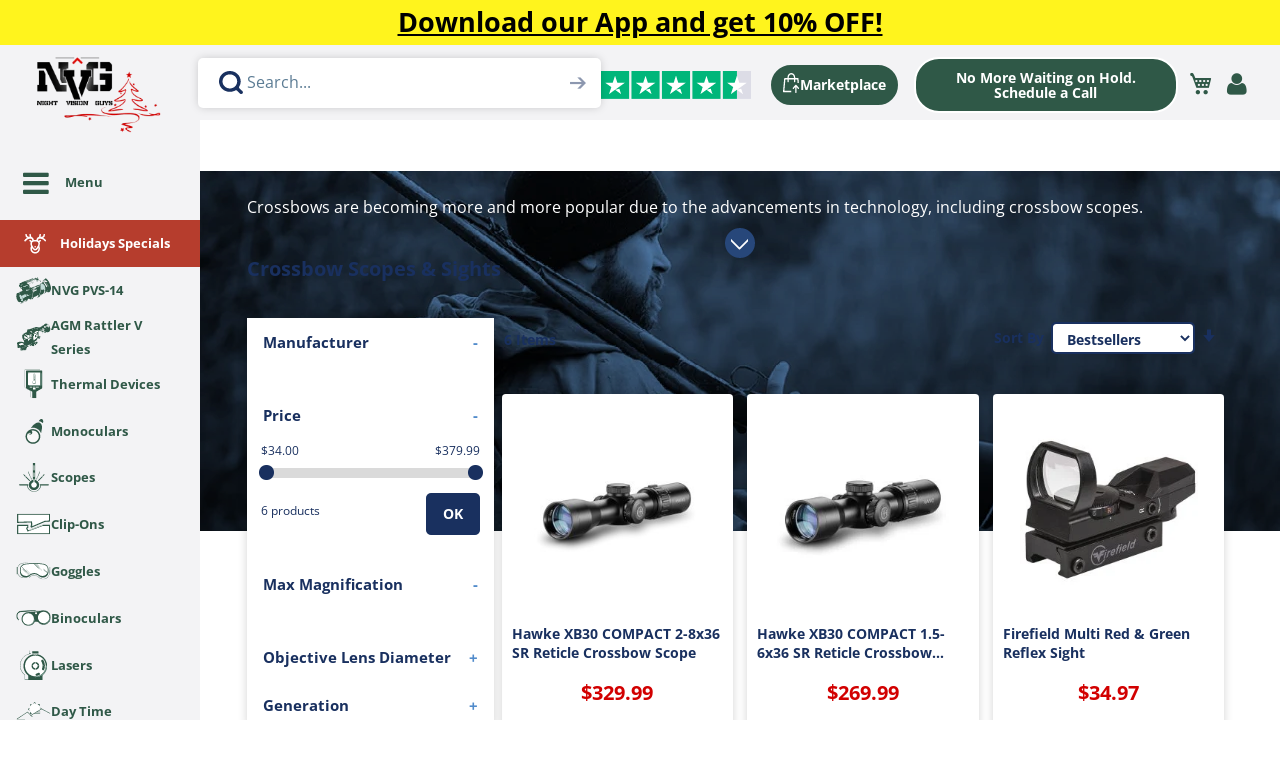

--- FILE ---
content_type: text/html; charset=UTF-8
request_url: https://nightvisionguys.com/day-time-optics/crossbow-scopes-sights
body_size: 30433
content:
<!doctype html>
<html lang="en">
    <head prefix="og: http://ogp.me/ns# fb: http://ogp.me/ns/fb# product: http://ogp.me/ns/product#">
        <script type="21541f4a9496fc0dc93bb303-text/javascript">
    var LOCALE = 'en\u002DUS';
    var BASE_URL = 'https\u003A\u002F\u002Fnightvisionguys.com\u002F';
    var require = {
        'baseUrl': 'https\u003A\u002F\u002Fnightvisionguys.com\u002Fstatic\u002Fversion1767093796\u002Ffrontend\u002FCybertech\u002FNVG2022Theme\u002Fen_US'
    };</script>        <meta charset="utf-8"/>
<meta name="title" content="Crossbow Scopes &amp; Sights | Night Vision Guys"/>
<meta name="description" content="Shop crossbow scopes &amp; sights online at Night Vision Guys in a variety of magnifications from top brands like Hawke, Sightmark, EOTech, and more!"/>
<meta name="keywords" content="crossbow scopes"/>
<meta name="robots" content="INDEX,FOLLOW"/>
<meta name="viewport" content="width=device-width, initial-scale=1, maximum-scale=1.0, user-scalable=0"/>
<meta name="format-detection" content="telephone=no"/>
<title>Crossbow Scopes &amp; Sights | Night Vision Guys</title>
<link  rel="stylesheet" type="text/css"  media="all" href="https://nightvisionguys.com/static/version1767093796/_cache/merged/542ad0dc0b2f273119fe3e5ff5a2cb31.min.css" />
<link  rel="stylesheet" type="text/css"  media="screen and (min-width: 768px)" href="https://nightvisionguys.com/static/version1767093796/frontend/Cybertech/NVG2022Theme/en_US/css/styles-l.min.css" />

<link  rel="stylesheet" type="text/css"  rel="stylesheet" type="text/css" href="https://nightvisionguys.com/static/version1767093796/_cache/merged/326c22836e7b786d294053b6511322af.min.css" />
<link  rel="icon" type="image/x-icon" href="https://nightvisionguys.com/static/version1767093796/frontend/Cybertech/NVG2022Theme/en_US/Magento_Theme/favicon.ico" />
<link  rel="shortcut icon" type="image/x-icon" href="https://nightvisionguys.com/static/version1767093796/frontend/Cybertech/NVG2022Theme/en_US/Magento_Theme/favicon.ico" />
<script type="21541f4a9496fc0dc93bb303-text/javascript" src="https://nightvisionguys.com/static/version1767093796/_cache/merged/c339a507184c32e7ee6e5ea02e6d70c3.min.js"></script>
<link  rel="canonical" href="https://nightvisionguys.com/day-time-optics/crossbow-scopes-sights" />
<!--ZfvhExWasKqh4vI9XFbwCILm4Dxd6Rgw-->

<meta name="msvalidate.01" content="77B6B3861AEA5230FACE8BDCEDBC1B90" />

<!-- Hotjar Tracking Code for www.https://www.nightvisionguys.com -->
<script type="21541f4a9496fc0dc93bb303-text/javascript">
    (function(h,o,t,j,a,r){
        h.hj=h.hj||function(){(h.hj.q=h.hj.q||[]).push(arguments)};
        h._hjSettings={hjid:1558176,hjsv:6};
        a=o.getElementsByTagName('head')[0];
        r=o.createElement('script');r.async=1;
        r.src=t+h._hjSettings.hjid+j+h._hjSettings.hjsv;
        a.appendChild(r);
    })(window,document,'https://static.hotjar.com/c/hotjar-','.js?sv=');
</script>

<!-- Twitter conversion tracking base code -->
<script type="21541f4a9496fc0dc93bb303-text/javascript">
!function(e,t,n,s,u,a){e.twq||(s=e.twq=function(){s.exe?s.exe.apply(s,arguments):s.queue.push(arguments);
},s.version='1.1',s.queue=[],u=t.createElement(n),u.async=!0,u.src='https://static.ads-twitter.com/uwt.js',
a=t.getElementsByTagName(n)[0],a.parentNode.insertBefore(u,a))}(window,document,'script');
twq('config','pbeip');
</script>
<!-- End Twitter conversion tracking base code -->

<!-- Meta Pixel Code -->
<script type="21541f4a9496fc0dc93bb303-text/javascript">
!function(f,b,e,v,n,t,s)
{if(f.fbq)return;n=f.fbq=function(){n.callMethod?
n.callMethod.apply(n,arguments):n.queue.push(arguments)};
if(!f._fbq)f._fbq=n;n.push=n;n.loaded=!0;n.version='2.0';
n.queue=[];t=b.createElement(e);t.async=!0;
t.src=v;s=b.getElementsByTagName(e)[0];
s.parentNode.insertBefore(t,s)}(window, document,'script',
'https://connect.facebook.net/en_US/fbevents.js');
fbq('init', '520103747811274');
fbq('track', 'PageView');
</script>
<noscript><img height="1" width="1" style="display:none"
src="[data-uri]" data-amsrc="https://www.facebook.com/tr?id=520103747811274&ev=PageView&noscript=1"
/></noscript>
<!-- End Meta Pixel Code -->        
<script type="21541f4a9496fc0dc93bb303-text/javascript">
    window.getWpGA4Cookie = function(name) {
        match = document.cookie.match(new RegExp(name + '=([^;]+)'));
        if (match) return decodeURIComponent(match[1].replace(/\+/g, ' ')) ;
    };

    window.ga4AllowServices = false;

    var isCookieRestrictionModeEnabled = 0,
        currentWebsiteId = 1,
        cookieRestrictionName = 'user_allowed_save_cookie';

    if (isCookieRestrictionModeEnabled) {
        allowedCookies = window.getWpGA4Cookie(cookieRestrictionName);

        if (allowedCookies !== undefined) {
            allowedWebsites = JSON.parse(allowedCookies);

            if (allowedWebsites[currentWebsiteId] === 1) {
                window.ga4AllowServices = true;
            }
        }
    } else {
        window.ga4AllowServices = true;
    }
</script>
        <!-- Google tag (gtag.js) -->
<script async src="https://www.googletagmanager.com/gtag/js?id=G-8XD21M8SSD" type="21541f4a9496fc0dc93bb303-text/javascript"></script>
<script type="21541f4a9496fc0dc93bb303-text/javascript"> if (window.ga4AllowServices) {
  window.dataLayer = window.dataLayer || [];
  function gtag(){dataLayer.push(arguments);}
  gtag('js', new Date());

<!--  gtag('config', 'UA-20827450-1'); -->
  gtag('config', 'AW-986095377');
  gtag('config', 'G-8XD21M8SSD');
} </script>

<!-- Google Tag Manager -->
<script type="21541f4a9496fc0dc93bb303-text/javascript"> if (window.ga4AllowServices) {(function(w,d,s,l,i){w[l]=w[l]||[];w[l].push({'gtm.start':
new Date().getTime(),event:'gtm.js'});var f=d.getElementsByTagName(s)[0],
j=d.createElement(s),dl=l!='dataLayer'?'&l='+l:'';j.async=true;j.src=
'https://www.googletagmanager.com/gtm.js?id='+i+dl;f.parentNode.insertBefore(j,f);
})(window,document,'script','dataLayer','GTM-W62S2NM');} </script>
<!-- End Google Tag Manager -->
        <script type="21541f4a9496fc0dc93bb303-text/javascript">
        if (window.ga4AllowServices) {
            window.dataLayer = window.dataLayer || [];
                        var dl4Objects = [{"pageName":"Crossbow Scopes & Sights | Night Vision Guys","pageType":"category","google_tag_params":{"ecomm_pagetype":"category","ecomm_category":"Day Time\/Crossbow Scopes and Sights"}},{"ecommerce":{"items":[{"item_name":"Hawke XB30 COMPACT 2-8x36 SR Reticle Crossbow Scope","affiliation":"NVG - NVG Store - Night Vision Guys","item_id":"5410","price":"329.99","item_category":"Day Time","item_category2":"Crossbow Scopes and Sights","item_list_name":"Day Time\/Crossbow Scopes and Sights","item_list_id":"206","index":1},{"item_name":"Hawke XB30 COMPACT 1.5-6x36 SR Reticle Crossbow Scope","affiliation":"NVG - NVG Store - Night Vision Guys","item_id":"5409","price":"269.99","item_category":"Day Time","item_category2":"Crossbow Scopes and Sights","item_list_name":"Day Time\/Crossbow Scopes and Sights","item_list_id":"206","index":2},{"item_name":"Firefield Multi Red & Green Reflex Sight","affiliation":"NVG - NVG Store - Night Vision Guys","item_id":"3735","price":"34.97","item_category":"Day Time","item_category2":"Crossbow Scopes and Sights","item_list_name":"Day Time\/Crossbow Scopes and Sights","item_list_id":"206","index":3},{"item_name":"Hawke XB30 PRO Crossbow Scope 1-5x24 SR Illuminated Reticle","affiliation":"NVG - NVG Store - Night Vision Guys","item_id":"3080","price":"379.99","item_category":"Day Time","item_category2":"Crossbow Scopes and Sights","item_list_name":"Day Time\/Crossbow Scopes and Sights","item_list_id":"206","index":4},{"item_name":"Hawke XB1 Crossbow Scope 1.5-5x32 SR Illuminated Reticle","affiliation":"NVG - NVG Store - Night Vision Guys","item_id":"3079","price":"179.99","item_category":"Day Time","item_category2":"Crossbow Scopes and Sights","item_list_name":"Day Time\/Crossbow Scopes and Sights","item_list_id":"206","index":5},{"item_name":"Hawke XB Crossbow Scope 3x32 SR Illuminated Reticle","affiliation":"NVG - NVG Store - Night Vision Guys","item_id":"3077","price":"125.99","item_category":"Day Time","item_category2":"Crossbow Scopes and Sights","item_list_name":"Day Time\/Crossbow Scopes and Sights","item_list_id":"206","index":6}],"item_list_id":"206","item_list_name":"Day Time\/Crossbow Scopes and Sights"},"event":"view_item_list"}];
            for (var i in dl4Objects) {
                window.dataLayer.push({ecommerce: null});
                window.dataLayer.push(dl4Objects[i]);
            }
                        var wpGA4Cookies = ['wp_ga4_user_id','wp_ga4_customerGroup'];
            wpGA4Cookies.map(function (cookieName) {
                var cookieValue = window.getWpGA4Cookie(cookieName);
                if (cookieValue) {
                    var dl4Object = {};
                    dl4Object[cookieName.replace('wp_ga4_', '')] = cookieValue;
                    window.dataLayer.push(dl4Object);
                }
            });
        }
    </script>
<!-- BEGIN GOOGLE ANALYTICS CODE -->
<script type="text/x-magento-init">
{
    "*": {
        "Magento_GoogleAnalytics/js/google-analytics": {
            "isCookieRestrictionModeEnabled": 0,
            "currentWebsite": 1,
            "cookieName": "user_allowed_save_cookie",
            "ordersTrackingData": [],
            "pageTrackingData": {"optPageUrl":"","isAnonymizedIpActive":false,"accountId":"UA-20827450-1"}        }
    }
}
</script>
<!-- END GOOGLE ANALYTICS CODE -->
    <script type="text/x-magento-init">
        {
            "*": {
                "Magento_PageCache/js/form-key-provider": {
                    "isPaginationCacheEnabled":
                        0                }
            }
        }
    </script>
<script type="text&#x2F;javascript" src="https&#x3A;&#x2F;&#x2F;chimpstatic.com&#x2F;mcjs-connected&#x2F;js&#x2F;users&#x2F;b7a72b9755fb1fa17157d4de1&#x2F;5d1d86e02e591d9aac86dd1cf.js" defer="defer">
</script>
<!-- Facebook/Meta Tags -->
<meta property="og:type" content="website" />
<meta property="og:url" content="https://nightvisionguys.com/day-time-optics/crossbow-scopes-sights" />
<meta property="og:site_name" content="Night&#x20;Vision&#x20;Guys" />
<meta property="og:title" content="" />
<meta property="og:description"
      content="Crossbows&#x20;are&#x20;becoming&#x20;more&#x20;and&#x20;more&#x20;popular&#x20;due&#x20;to&#x20;the&#x20;advancements&#x20;in&#x20;technology,&#x20;including&#x20;crossbow&#x20;scopes.&#x0D;&#x0A;Many&#x20;high-end&#x20;bows&#x20;offer&#x20;features&#x20;and&#x20;range&#x20;nobody&#x20;could&#x20;have&#x20;dreamed&#x20;of&#x20;half&#x20;a&#x20;decade&#x20;ago.&#x20;With&#x20;crossbows&#x20;now&#x20;offering&#x20;improved&#x20;speed,&#x20;accuracy,&#x20;and&#x20;power,&#x20;they&#x20;have&#x20;become&#x20;a&#x20;favored&#x20;choice&#x20;for&#x20;hunters&#x20;and&#x20;outdoor&#x20;enthusiasts.&#x20;To&#x20;complement&#x20;these&#x20;advances,&#x20;specialized&#x20;crossbow&#x20;scopes&#x20;and&#x20;sights&#x20;have&#x20;emerged,&#x20;allowing&#x20;users&#x20;to&#x20;take&#x20;full&#x20;advantage&#x20;of&#x20;their&#x20;crossbow&#x27;s&#x20;potential.&#x0D;&#x0A;&#x20;Brands&#x20;like&#x20;Hawke,&#x20;Sightmark,&#x20;and&#x20;EOTech&#x20;offer&#x20;a&#x20;range&#x20;of&#x20;night&#x20;vision&#x20;crossbow&#x20;scope&#x20;options&#x20;featuring&#x20;precise&#x20;reticles,&#x20;illuminated&#x20;settings,&#x20;and&#x20;shock-resistant&#x20;construction.&#x20;These&#x20;crossbow&#x20;scopes&#x20;are&#x20;essential&#x20;for&#x20;increasing&#x20;accuracy&#x20;and&#x20;hitting&#x20;targets&#x20;at&#x20;extended&#x20;ranges,&#x20;even&#x20;in&#x20;low-light&#x20;conditions.&#x20;At&#x20;Night&#x20;Vision&#x20;Guys,&#x20;we&#x20;carry&#x20;an&#x20;extensive&#x20;selection&#x20;of&#x20;night&#x20;vision&#x20;crossbow&#x20;scopes&#x20;and&#x20;sights&#x20;to&#x20;suit&#x20;different&#x20;needs&#x20;and&#x20;budgets,&#x20;helping&#x20;hunters&#x20;achieve&#x20;unmatched&#x20;precision&#x20;and&#x20;success&#x20;in&#x20;the&#x20;field.&#x0D;&#x0A;" />
<meta property="og:image" content="https://nightvisionguys.com/media/catalog/category/day-time.png" />


<!-- Twitter Meta Tags -->
<meta name="twitter:card" content="summary_large_image" />
<meta name="twitter:site" content="@NightVisionGuys" />
<meta property="twitter:domain" content="https://nightvisionguys.com/" />
<meta property="twitter:url" content="https://nightvisionguys.com/day-time-optics/crossbow-scopes-sights" />
<meta name="twitter:title" content="" />
<meta name="twitter:description"
      content="Crossbows&#x20;are&#x20;becoming&#x20;more&#x20;and&#x20;more&#x20;popular&#x20;due&#x20;to&#x20;the&#x20;advancements&#x20;in&#x20;technology,&#x20;including&#x20;crossbow&#x20;scopes.&#x0D;&#x0A;Many&#x20;high-end&#x20;bows&#x20;offer&#x20;features&#x20;and&#x20;range&#x20;nobody&#x20;could&#x20;have&#x20;dreamed&#x20;of&#x20;half&#x20;a&#x20;decade&#x20;ago.&#x20;With&#x20;crossbows&#x20;now&#x20;offering&#x20;improved&#x20;speed,&#x20;accuracy,&#x20;and&#x20;power,&#x20;they&#x20;have&#x20;become&#x20;a&#x20;favored&#x20;choice&#x20;for&#x20;hunters&#x20;and&#x20;outdoor&#x20;enthusiasts.&#x20;To&#x20;complement&#x20;these&#x20;advances,&#x20;specialized&#x20;crossbow&#x20;scopes&#x20;and&#x20;sights&#x20;have&#x20;emerged,&#x20;allowing&#x20;users&#x20;to&#x20;take&#x20;full&#x20;advantage&#x20;of&#x20;their&#x20;crossbow&#x27;s&#x20;potential.&#x0D;&#x0A;&#x20;Brands&#x20;like&#x20;Hawke,&#x20;Sightmark,&#x20;and&#x20;EOTech&#x20;offer&#x20;a&#x20;range&#x20;of&#x20;night&#x20;vision&#x20;crossbow&#x20;scope&#x20;options&#x20;featuring&#x20;precise&#x20;reticles,&#x20;illuminated&#x20;settings,&#x20;and&#x20;shock-resistant&#x20;construction.&#x20;These&#x20;crossbow&#x20;scopes&#x20;are&#x20;essential&#x20;for&#x20;increasing&#x20;accuracy&#x20;and&#x20;hitting&#x20;targets&#x20;at&#x20;extended&#x20;ranges,&#x20;even&#x20;in&#x20;low-light&#x20;conditions.&#x20;At&#x20;Night&#x20;Vision&#x20;Guys,&#x20;we&#x20;carry&#x20;an&#x20;extensive&#x20;selection&#x20;of&#x20;night&#x20;vision&#x20;crossbow&#x20;scopes&#x20;and&#x20;sights&#x20;to&#x20;suit&#x20;different&#x20;needs&#x20;and&#x20;budgets,&#x20;helping&#x20;hunters&#x20;achieve&#x20;unmatched&#x20;precision&#x20;and&#x20;success&#x20;in&#x20;the&#x20;field.&#x0D;&#x0A;">
<meta name="twitter:image" content="https://nightvisionguys.com/media/catalog/category/day-time.png">





<script type="21541f4a9496fc0dc93bb303-text/javascript">
try{smileTracker.setConfig({beaconUrl:'https://nightvisionguys.com/elasticsuite/tracker/hit/image/h.png',telemetryUrl:'https://t.elasticsuite.io/track',telemetryEnabled:'',sessionConfig:{"visit_cookie_name":"STUID","visit_cookie_lifetime":"3600","visitor_cookie_lifetime":"365","visitor_cookie_name":"STVID","domain":"nightvisionguys.com","path":"\/"},endpointUrl:'https://nightvisionguys.com/rest/V1/elasticsuite-tracker/hit',});smileTracker.addPageVar('store_id','1');require(['Smile_ElasticsuiteTracker/js/user-consent'],function(userConsent){if(userConsent({"cookieRestrictionEnabled":"0","cookieRestrictionName":"user_allowed_save_cookie"})){smileTracker.sendTag();}});}catch(err){;}
</script>    </head>
    <body data-container="body"
          data-mage-init='{"loaderAjax": {}, "loader": { "icon": "https://nightvisionguys.com/static/version1767093796/frontend/Cybertech/NVG2022Theme/en_US/images/loader-2.gif"}}'
        id="html-body" class="page-with-filter page-products categorypath-day-time-optics-crossbow-scopes-sights category-crossbow-scopes-sights catalog-category-view page-layout-2columns-left">
        <!-- Google Tag Manager (noscript) -->
<noscript><iframe src="https://www.googletagmanager.com/ns.html?id=GTM-W62S2NM"
height="0" width="0" style="display:none;visibility:hidden"></iframe></noscript>
<!-- End Google Tag Manager (noscript) --><div id="cyb-subscribe-popup" class="cyb-subscribe-popup is-hidden" data-mage-init='{
    "Cybertech_SubscribeCoupon/js/popup": {
        "ajaxUrl": "https://nightvisionguys.com/subscribecoupon/subscribe/index/",
        "cookieLifetimeDays": 15,
        "popupDelaySeconds": 3,
        "displayMode": "blacklist",
        "includePatterns": [],
        "excludePatterns": ["^\/checkout","^\/customer"],
        "showCouponInPopup": false    }
}'>
    <div class="cyb-subscribe-popup__overlay" data-role="overlay"></div>
    <div class="cyb-subscribe-popup__dialog" role="dialog" aria-modal="true" aria-labelledby="cyb-subscribe-title">
        <button type="button" class="cyb-subscribe-popup__close" data-action="close" aria-label="Close">×</button>

        <div class="cyb-subscribe-popup__flex">
            
            <div class="slot main">
                                    <div class="slot--top">
                        <style>#html-body [data-pb-style=NNYOPTU]{justify-content:flex-start;display:flex;flex-direction:column;background-position:left top;background-size:cover;background-repeat:no-repeat;background-attachment:scroll}</style><div data-content-type="row" data-appearance="contained" data-element="main"><div data-enable-parallax="0" data-parallax-speed="0.5" data-background-images="{}" data-background-type="image" data-video-loop="true" data-video-play-only-visible="true" data-video-lazy-load="true" data-video-fallback-src="" data-element="inner" data-pb-style="NNYOPTU"><div data-content-type="html" data-appearance="default" data-element="main" data-decoded="true"><div style="max-width: 550px; min-width: 300px; text-align:center; font-size: 16px;">
<img style="margin: 0 auto 20px;" src="[data-uri]" data-amsrc="https://nightvisionguys.com/media/wysiwyg/image_1742.png" alt="NVG" />
<p>Enter your email address to get updates from Night Vision Guys on <strong>new products</strong> and <strong>special offers</strong>.</p>
<p>Plus, get a <strong>$25 OFF coupon</strong> for your next purchase on any order over $500.</p>
</div></div></div></div>                    </div>
                
                
                <form id="cyb-subscribe-form" class="cyb-subscribe-popup__form" action="https://nightvisionguys.com/subscribecoupon/subscribe/index/" method="post" novalidate>
                    <div class="field email required">
                        <div class="control">
                            <input type="email" name="email" id="cyb-subscribe-email"
                                   placeholder="Email&#x20;Address"
                                   class="input-text" required aria-required="true" />
                        </div>
                    </div>

                    <div class="actions-toolbar">
                        <div class="primary">
                            <button type="submit" class="action subscribe primary">
                                <span>Sign me up!</span>
                            </button>
                        </div>
                    </div>

                    <div class="cyb-subscribe-popup__message" data-role="message" aria-live="polite"></div>

                                    </form>

                                    <div class="slot--bottom">
                        <style>#html-body [data-pb-style=U3OH0UA]{justify-content:flex-start;display:flex;flex-direction:column;background-position:left top;background-size:cover;background-repeat:no-repeat;background-attachment:scroll}</style><div data-content-type="row" data-appearance="contained" data-element="main"><div data-enable-parallax="0" data-parallax-speed="0.5" data-background-images="{}" data-background-type="image" data-video-loop="true" data-video-play-only-visible="true" data-video-lazy-load="true" data-video-fallback-src="" data-element="inner" data-pb-style="U3OH0UA"><div data-content-type="html" data-appearance="default" data-element="main" data-decoded="true"><div style="    text-align: left;
    font-size: 12px;
    margin-top: 25px;
    line-height: 14px;">
By entering details on website, you consent to receive communication from NVG and confirm that you agree to our Privacy Policy. 
</div></div></div></div>                    </div>
                            </div>

                            <div class="slot slot--right">
                    <style>#html-body [data-pb-style=U5VQ51R]{justify-content:flex-start;display:flex;flex-direction:column;background-position:left top;background-size:cover;background-repeat:no-repeat;background-attachment:scroll}</style><div data-content-type="row" data-appearance="contained" data-element="main"><div data-enable-parallax="0" data-parallax-speed="0.5" data-background-images="{}" data-background-type="image" data-video-loop="true" data-video-play-only-visible="true" data-video-lazy-load="true" data-video-fallback-src="" data-element="inner" data-pb-style="U5VQ51R"><div data-content-type="html" data-appearance="default" data-element="main" data-decoded="true"><div style="text-align:center;">
<img src="[data-uri]" data-amsrc="https://nightvisionguys.com/media/wysiwyg/Frame_427320069.jpg" alt="" style="    width: 462px;
    height: 528px;
    margin-bottom: 45px;
    max-width: max-content;" />
<a style="padding: 10px 0;
    background: #4BAC65;
    margin: -65px auto 10px 100px;
    color: black;
    font-weight: bold;
    font-size: 13px;
    width: 300px;
    text-align: center;
    display: block;
    position: relative;" href="https://mior.app/invite" target="_blank">Open in MiOR &nbsp; &gt;</a>
</div></div></div></div>                </div>
                    </div>
    </div>
</div>

<script type="text/x-magento-init">
    {
        "*": {
            "Magento_PageBuilder/js/widget-initializer": {
                "config": {"[data-content-type=\"slider\"][data-appearance=\"default\"]":{"Magento_PageBuilder\/js\/content-type\/slider\/appearance\/default\/widget":false},"[data-content-type=\"map\"]":{"Magento_PageBuilder\/js\/content-type\/map\/appearance\/default\/widget":false},"[data-content-type=\"row\"]":{"Magento_PageBuilder\/js\/content-type\/row\/appearance\/default\/widget":false},"[data-content-type=\"tabs\"]":{"Magento_PageBuilder\/js\/content-type\/tabs\/appearance\/default\/widget":false},"[data-content-type=\"slide\"]":{"Magento_PageBuilder\/js\/content-type\/slide\/appearance\/default\/widget":{"buttonSelector":".pagebuilder-slide-button","showOverlay":"hover","dataRole":"slide"}},"[data-content-type=\"banner\"]":{"Magento_PageBuilder\/js\/content-type\/banner\/appearance\/default\/widget":{"buttonSelector":".pagebuilder-banner-button","showOverlay":"hover","dataRole":"banner"}},"[data-content-type=\"buttons\"]":{"Magento_PageBuilder\/js\/content-type\/buttons\/appearance\/inline\/widget":false},"[data-content-type=\"products\"][data-appearance=\"carousel\"]":{"Magento_PageBuilder\/js\/content-type\/products\/appearance\/carousel\/widget":false}},
                "breakpoints": {"desktop":{"label":"Desktop","stage":true,"default":true,"class":"desktop-switcher","icon":"Magento_PageBuilder::css\/images\/switcher\/switcher-desktop.svg","conditions":{"min-width":"1024px"},"options":{"products":{"default":{"slidesToShow":"5"}}}},"tablet":{"conditions":{"max-width":"1024px","min-width":"768px"},"options":{"products":{"default":{"slidesToShow":"4"},"continuous":{"slidesToShow":"3"}}}},"mobile":{"label":"Mobile","stage":true,"class":"mobile-switcher","icon":"Magento_PageBuilder::css\/images\/switcher\/switcher-mobile.svg","media":"only screen and (max-width: 768px)","conditions":{"max-width":"768px","min-width":"640px"},"options":{"products":{"default":{"slidesToShow":"3"}}}},"mobile-small":{"conditions":{"max-width":"640px"},"options":{"products":{"default":{"slidesToShow":"2"},"continuous":{"slidesToShow":"1"}}}}}            }
        }
    }
</script>

<script type="text/x-magento-init">
    {
        "*": {
            "mage/cookies": {
                "expires": null,
                "path": "\u002F",
                "domain": ".nightvisionguys.com",
                "secure": true,
                "lifetime": "10800"
            }
        }
    }
</script>
    <noscript>
        <div class="message global noscript">
            <div class="content">
                <p>
                    <strong>JavaScript seems to be disabled in your browser.</strong>
                    <span>
                        For the best experience on our site, be sure to turn on Javascript in your browser.                    </span>
                </p>
            </div>
        </div>
    </noscript>
                        <!-- hash_002 -->
        <script type="21541f4a9496fc0dc93bb303-text/javascript">    require.config({
        paths: {
            'extendSdk': 'https\u003A\u002F\u002Fsdk.helloextend.com\u002Fextend\u002Dsdk\u002Dclient\u002Fv1\u002Fextend\u002Dsdk\u002Dclient.min'
        },
        config: {
            mixins: {
                'Magento_Checkout/js/view/minicart': {
                    'Extend_Warranty/js/view/minicart-mixin': true
                },
                'Magento_Checkout/js/sidebar': {
                    'Extend_Warranty/js/sidebar-mixin': true
                }
            }
        }
    });

    require(['extendSdk'], function(Extend) {
        Extend.config({"storeId":"8fdc297c-a491-4ccf-8255-d338100fd06f","environment":"live","region":"US","locale":"en_US"});
        window.Extend = Extend;    window.Extend.integration = {"general":{"enableExtend":true,"balancedCart":true,"enableLeads":true,"enableLogging":true},"auth":{"mode":"live","id":"8fdc297c-a491-4ccf-8255-d338100fd06f","sandboxId":null,"extendStoreName":"Night Vision Guys"},"contracts":{"createWarrantyContract":true,"contractEvent":1,"contractCreatingMode":"event-based","cronContractSettings":{"frequency":"*\/5 * * * *","batchSize":25,"storagePeriod":30},"enableRefunds":true,"createRefundAutomatically":true},"offers":{"displayCartOffers":true,"enablePDPOffers":true,"enableProductsListOffers":true,"enableInterstitialCartOffers":true,"enablePostPurchaseModal":true,"enableOrderInformationOffers":true,"displaySettings":{"pdpPlacement":0}},"syncProducts":{"batchSize":100,"lastSyncDate":"2026-01-22 11:00:03","enableSpecialPrice":true,"enableCronSync":false},"syncHistoricalOrders":{"batchSize":10,"lastSendDate":"2020-11-09","enableCronSync":false},"trackingEnabled":true,"versions":{"magentoVersion":"2.4.5","moduleVersion":"1.3.0"}};    });</script>                <script type="text/x-magento-init">
        {
            "*": {
                "Extend_Warranty/js/tracking-service": {}
            }
        }
        </script>
            
<script type="21541f4a9496fc0dc93bb303-text/javascript">
    window.cookiesConfig = window.cookiesConfig || {};
    window.cookiesConfig.secure = true;
</script><script type="21541f4a9496fc0dc93bb303-text/javascript">    require.config({
        map: {
            '*': {
                wysiwygAdapter: 'mage/adminhtml/wysiwyg/tiny_mce/tinymce5Adapter'
            }
        }
    });</script><script type="21541f4a9496fc0dc93bb303-text/javascript">
    require.config({
        paths: {
            googleMaps: 'https\u003A\u002F\u002Fmaps.googleapis.com\u002Fmaps\u002Fapi\u002Fjs\u003Fv\u003D3\u0026key\u003D'
        },
        config: {
            'Magento_PageBuilder/js/utils/map': {
                style: ''
            },
            'Magento_PageBuilder/js/content-type/map/preview': {
                apiKey: '',
                apiKeyErrorMessage: 'You\u0020must\u0020provide\u0020a\u0020valid\u0020\u003Ca\u0020href\u003D\u0027https\u003A\u002F\u002Fnightvisionguys.com\u002Fadminhtml\u002Fsystem_config\u002Fedit\u002Fsection\u002Fcms\u002F\u0023cms_pagebuilder\u0027\u0020target\u003D\u0027_blank\u0027\u003EGoogle\u0020Maps\u0020API\u0020key\u003C\u002Fa\u003E\u0020to\u0020use\u0020a\u0020map.'
            },
            'Magento_PageBuilder/js/form/element/map': {
                apiKey: '',
                apiKeyErrorMessage: 'You\u0020must\u0020provide\u0020a\u0020valid\u0020\u003Ca\u0020href\u003D\u0027https\u003A\u002F\u002Fnightvisionguys.com\u002Fadminhtml\u002Fsystem_config\u002Fedit\u002Fsection\u002Fcms\u002F\u0023cms_pagebuilder\u0027\u0020target\u003D\u0027_blank\u0027\u003EGoogle\u0020Maps\u0020API\u0020key\u003C\u002Fa\u003E\u0020to\u0020use\u0020a\u0020map.'
            },
        }
    });
</script>

<script type="21541f4a9496fc0dc93bb303-text/javascript">
    require.config({
        shim: {
            'Magento_PageBuilder/js/utils/map': {
                deps: ['googleMaps']
            }
        }
    });
</script>
<script type="21541f4a9496fc0dc93bb303-text/javascript">
require(['cybertech-capture'], function(init){ try{ init(); }catch(e){} });
</script>
<script type="text/x-magento-init">
        {
            "*": {
                "Magento_Ui/js/core/app": {
                    "components": {
                        "storage-manager": {
                            "component": "Magento_Catalog/js/storage-manager",
                            "appendTo": "",
                            "storagesConfiguration" : {"recently_viewed_product":{"requestConfig":{"syncUrl":"https:\/\/nightvisionguys.com\/catalog\/product\/frontend_action_synchronize\/"},"lifetime":"1000","allowToSendRequest":null},"recently_compared_product":{"requestConfig":{"syncUrl":"https:\/\/nightvisionguys.com\/catalog\/product\/frontend_action_synchronize\/"},"lifetime":"1000","allowToSendRequest":null},"product_data_storage":{"updateRequestConfig":{"url":"https:\/\/nightvisionguys.com\/rest\/default\/V1\/products-render-info"},"requestConfig":{"syncUrl":"https:\/\/nightvisionguys.com\/catalog\/product\/frontend_action_synchronize\/"},"allowToSendRequest":null}}                        }
                    }
                }
            }
        }
</script>



<script type="21541f4a9496fc0dc93bb303-text/javascript">
    require(['jquery'], function($) {
        'use strict';

        $(document).ready(function() {

            const scrollPosition = localStorage.getItem('compareScrollPosition');

            if (scrollPosition) {
                window.scrollTo(0, parseInt(scrollPosition));
                localStorage.removeItem('compareScrollPosition');
            }

            $('body').on('click', 'span.tocompare[data-post]', function(e) {
                const currentScroll = window.pageYOffset || document.documentElement.scrollTop;
                localStorage.setItem('compareScrollPosition', currentScroll);
            });
        });
    });
</script>

    <!-- Begin DSP Conversion Action Tracking Code Version 9 -->
    <script type="21541f4a9496fc0dc93bb303-text/javascript">
        (function() {
            var w = window, d = document;
            var s = d.createElement('script');
            s.setAttribute('async', 'true');
            s.setAttribute('type', 'text/javascript');
            s.setAttribute('src', '//c1.rfihub.net/js/tc.min.js');
            var f = d.getElementsByTagName('script')[0];
            f.parentNode.insertBefore(s, f);
            if (typeof w['_rfi'] !== 'function') {
                w['_rfi']=function() {
                    w['_rfi'].commands = w['_rfi'].commands || [];
                    w['_rfi'].commands.push(arguments);
                };
            }
            _rfi('setArgs', 'ver', '9');
            _rfi('setArgs', 'rb', '45835');
            _rfi('setArgs', 'ca', '20838453');
            _rfi('setArgs', '_o', '45835');
            _rfi('setArgs', '_t', '20838453');

            
            _rfi('track');
        })();
    </script>
    <noscript>
        <iframe src='//20838453p.rfihub.com/ca.html?rb=45835&ca=20838453&_o=45835&_t=20838453&ra=111722' style='display:none;padding:0;margin:0' width='0' height='0'>
        </iframe>
    </noscript>
    <!-- End DSP Conversion Action Tracking Code Version 9 -->
<script type="21541f4a9496fc0dc93bb303-text/javascript">try {
smileTracker.addPageVar('type.identifier', 'catalog_category_view');
smileTracker.addPageVar('type.label', 'Catalog Category');
smileTracker.addPageVar('locale', 'en_US');
} catch (err) { ; }</script><script type="21541f4a9496fc0dc93bb303-text/javascript">try {
smileTracker.addPageVar('category.id', '206');
smileTracker.addPageVar('category.label', 'Crossbow Scopes and Sights');
smileTracker.addPageVar('category.path', '1/2/107/206');
smileTracker.addPageVar('category.breadcrumb', 'Day Time');
smileTracker.addPageVar('product_list.page_count', '1');
smileTracker.addPageVar('product_list.product_count', '6');
smileTracker.addPageVar('product_list.current_page', '1');
smileTracker.addPageVar('product_list.sort_order', 'bestseller_sorting');
smileTracker.addPageVar('product_list.sort_direction', 'desc');
smileTracker.addPageVar('product_list.display_mode', 'grid');
} catch (err) { ; }</script><script type="21541f4a9496fc0dc93bb303-text/javascript" async>
    var w = document.createElement("script");
    w.type = "text/javascript";
    w.src = "//widget.trustpilot.com/bootstrap/v5/tp.widget.bootstrap.min.js";
    w.async = true;
    document.head.appendChild(w);
</script>
<script type="21541f4a9496fc0dc93bb303-text/javascript">
    (function(w,d,s,r,n){w.TrustpilotObject=n;w[n]=w[n]||function(){(w[n].q=w[n].q||[]).push(arguments)};
    a=d.createElement(s);a.async=1;a.src=r;a.type='text/java'+s;f=d.getElementsByTagName(s)[0];
    f.parentNode.insertBefore(a,f)})(window,document,'script', 'https://invitejs.trustpilot.com/tp.min.js', 'tp');
    tp('register','');
</script>
<script type="21541f4a9496fc0dc93bb303-text/javascript">
    function inIframe () {
        try {
            return window.self !== window.top;
        } catch (e) {
            return false;
        }
    }

    function tryParseJson(str) {
        if (typeof str === 'string') {
            try {
                return JSON.parse(str);
            } catch (e) {
                return false;
            }
        }
        return false;
    }

    if (inIframe()) {
        window.addEventListener('message', function(e) {
            var adminOrign = new URL(window.location).hostname;
            var eventOriginHostname = new URL(e.origin).hostname;
            if (!e.data || adminOrign !== eventOriginHostname) {
                return;
            }
            if (typeof TrustpilotPreview !== 'undefined') {
                if (typeof e.data === 'string' && e.data === 'submit') {
                    TrustpilotPreview.sendTrustboxes();
                } else {
                    jsonData = tryParseJson(e.data);
                    if (jsonData.trustbox) {
                        TrustpilotPreview.setSettings(jsonData.trustbox);
                    } else if (jsonData.customised) {
                        TrustpilotPreview.updateActive(jsonData.customised);
                    }
                }
            } else {
                var settings = tryParseJson(e.data);
                if (settings) {
                    var p = document.createElement("script");
                    p.type = "text/javascript";
                    p.onload = function () {
                        const iFrame = e.source.parent.document.getElementById('configuration_iframe').contentWindow;
                        TrustpilotPreview.init(['//ecommplugins-scripts.trustpilot.com/v2.1/css/preview.min.css'], settings, iFrame, e.source);
                    };
                    p.src = '//ecommplugins-scripts.trustpilot.com/v2.1/js/preview.min.js';
                    document.head.appendChild(p);
                }
            }
        });
    }
</script><script type="21541f4a9496fc0dc93bb303-text/javascript" async>
    const trustpilot_trustbox_settings = {"trustboxes":[]};
    if (trustpilot_trustbox_settings) {
        document.addEventListener('DOMContentLoaded', function() {
            tp('trustBox', trustpilot_trustbox_settings);
        });
    }
</script>
<script type="application/ld+json">{"@context":"https:\/\/schema.org","@type":"BreadcrumbList","itemListElement":[{"@type":"ListItem","position":1,"item":{"@id":"https:\/\/nightvisionguys.com\/day-time-optics\/crossbow-scopes-sights","name":"Crossbow Scopes and Sights"}}]}</script><script type="application/ld+json">{"@context":"https:\/\/schema.org","@type":"Organization","url":"https:\/\/nightvisionguys.com\/","name":"Night Vision Guys, LLC","logo":"https:\/\/nightvisionguys.com\/static\/version1729766029\/frontend\/Cybertech\/NVG2022Theme\/en_US\/images\/nvg-logo.png","description":"Night Vision Guys specializes in wholesale and retail night vision and thermal merchandise. Browse our top of the line scopes, binoculars, goggles and more!...","contactPoint":[{"@type":"ContactPoint","telephone":"+1-877-319-0326","contactType":"sales","contactOption":"TollFree","areaServed":"+1","availableLanguage":["English"]},{"@type":"ContactPoint","telephone":"+1-877-319-0326","contactType":"technical support","contactOption":"TollFree","areaServed":"+1","availableLanguage":["English"]},{"@type":"ContactPoint","telephone":"+1-877-319-0326","contactType":"customer service","contactOption":"TollFree","areaServed":"+1","availableLanguage":["English"]}],"address":{"@type":"PostalAddress","addressCountry":"US","postalCode":"94523","addressRegion":"California","addressLocality":"Pleasant Hill","streetAddress":"25A Crescent Dr. PMB 314"},"sameAs":["https:\/\/www.facebook.com\/NightVisionGuys\/","https:\/\/twitter.com\/nightvisionguys","https:\/\/www.instagram.com\/night_vision_guys\/"]}</script><script type="application/ld+json">{"@context":"https:\/\/schema.org","@type":"CollectionPage","name":"Crossbow Scopes and Sights","url":"https:\/\/nightvisionguys.com\/day-time-optics\/crossbow-scopes-sights","description":"&lt;p&gt;Crossbows are becoming more and more popular due to the advancements in technology, including crossbow scopes.&lt;\/p&gt;\r\n&lt;p&gt;Many high-end bows offer features and range nobody could have dreamed of half a decade ago. With crossbows now offering improved speed, accuracy, and power, they have become a favored choice for hunters and outdoor enthusiasts. To complement these advances, specialized crossbow scopes and sights have emerged, allowing users to take full advantage of their crossbow's potential.&lt;\/p&gt;\r\n&lt;p&gt; Brands like Hawke, Sightmark, and EOTech offer a range of night vision crossbow scope options featuring precise reticles, illuminated settings, and shock-resistant construction. These crossbow scopes are essential for increasing accuracy and hitting targets at extended ranges, even in low-light conditions. At Night Vision Guys, we carry an extensive selection of night vision crossbow scopes and sights to suit different needs and budgets, helping hunters achieve unmatched precision and success in the field.\r\n&lt;\/p&gt;","breadcrumb":{"@context":"https:\/\/schema.org","@type":"BreadcrumbList","itemListElement":[{"@type":"ListItem","position":1,"item":{"@id":"https:\/\/nightvisionguys.com\/day-time-optics\/crossbow-scopes-sights","name":"Crossbow Scopes and Sights"}}]}}</script><script type="application/ld+json">{"@context":"https:\/\/schema.org","@type":"WebSite","url":"https:\/\/nightvisionguys.com\/","potentialAction":{"@type":"SearchAction","target":"https:\/\/nightvisionguys.com\/catalogsearch\/result\/?q={search_term_string}","query-input":"required name=search_term_string"}}</script><div class="nvg-content-container page-wrapper"><style>#html-body [data-pb-style=IAOW470]{text-align:center}</style><div data-content-type="html" data-appearance="default" data-element="main" data-pb-style="IAOW470" data-decoded="true"><span id="promo-block" class="c-block"><a style="color: unset;" href="https://mior.app/invite">Download our App and get 10% OFF!</a></span>

<style>
#promo-block { 
    display: block;
    min-height: 45px;
    line-height: 35px;
    text-align: center;
    color: #000000;
    background: #FFF41D;
    font-size: 1.7em;
    font-weight: bold;
    padding: 4px 15px;
    text-decoration: underline;
}
</style></div><div class="main-wrapper"><div id="sidebar"><div class="header-wrapper"><div class="nvg-header-menu"><nav class="mobile-nav">

    <button class="nvg-mobile-item mobile-image-link" data-role="toggle-menu">
        <img src="[data-uri]" data-amsrc="https://nightvisionguys.com/static/version1767093796/frontend/Cybertech/NVG2022Theme/en_US/images/menu-button.svg"
             alt="Menu button" />

        <img src="[data-uri]" data-amsrc="https://nightvisionguys.com/static/version1767093796/frontend/Cybertech/NVG2022Theme/en_US/images/close-icon.svg"
             alt="Menu button" />
    </button>

    <a class="mobile-logo"
    href="https://nightvisionguys.com/">
     <div class="icon-nvg-logo"></div>
    </a>
</nav>


<div class="search-mobile">
    <span class="search-overlay" data-role="toggle-search">
        <i class="custom-close-icon" aria-hidden="true"></i>
    </span>
    <button class="search-button" data-role="toggle-search">
        <img src="[data-uri]" data-amsrc="https://nightvisionguys.com/static/version1767093796/frontend/Cybertech/NVG2022Theme/en_US/images/magnifying-glass-icon.svg" alt="search icon">
    </button>
</div>

<div class="search-bar-wrapper block block-search">
    <div class="block block-title"><strong>Search</strong></div>
    <div class="block block-content">
        <form class="form minisearch" id="search_mini_form" action="https://nightvisionguys.com/catalogsearch/result/" method="get">
            <div class="field search input-wrapper">
                <label class="label" for="search" data-role="minisearch-label">
                    <span>Search</span>
                </label>
                <div class="control input-element">
                    <img src="[data-uri]" data-amsrc="https://nightvisionguys.com/static/version1767093796/frontend/Cybertech/NVG2022Theme/en_US/images/magnifying-glass-icon.svg" alt="search icon">
                    <input id="search"
                           type="text"
                           name="q"
                           value=""
                           placeholder="Search..."
                           class="input-text"
                           maxlength="128"
                           role="combobox"
                           aria-haspopup="false"
                           aria-autocomplete="both"
                           aria-expanded="false"
                           autocomplete="off"
                           data-block="autocomplete-form"/>
                    <div id="search_autocomplete" class="search-autocomplete"></div>
                                        <div class="actions">
                        <!-- imaginea asta trebuie scoasa si pusa clasa CSS pe button -->
                        <button type="submit"
                                title="Search"
                                class="action search">
                            <span>Search</span>
                        </button>
                    </div>
                </div>
            </div>
        </form>
        <i class="fa fa-times-circle close-search-icon" aria-hidden="true" data-role="toggle-search"></i>
    </div>
</div>
<script type="text/x-magento-init">
{
    "#search" :
    {
        "quickSearch" :
        {
            "formSelector":"#search_mini_form",
            "url":"https://nightvisionguys.com/search/ajax/suggest/",
            "destinationSelector":"#search_autocomplete",
            "templates": {"term":{"title":"Search terms","template":"Smile_ElasticsuiteCore\/autocomplete\/term"},"product":{"title":"Products","template":"Cybertech_ElasticsuiteCatalog\/autocomplete\/product"},"category":{"title":"Categories","template":"Smile_ElasticsuiteCatalog\/autocomplete\/category"},"product_attribute":{"title":"Attributes","template":"Smile_ElasticsuiteCatalog\/autocomplete\/product-attribute","titleRenderer":"Smile_ElasticsuiteCatalog\/js\/autocomplete\/product-attribute"}},
            "priceFormat" : {"pattern":"$%s","precision":2,"requiredPrecision":2,"decimalSymbol":".","groupSymbol":",","groupLength":3,"integerRequired":false},
            "minSearchLength" : 3        }
    }
}
</script>

<script type="21541f4a9496fc0dc93bb303-text/javascript">
    require([
        'jquery'
    ], function ($) {
            $(document).on('click', '[data-role=toggle-search]', function(el) {
                
                $(".nvg-header-menu").toggleClass("search-active");
                $(".search-bar-wrapper").toggleClass("mobile-search-bar-active");
                $("#search").focus();
            });
    });
</script><div class="trustpilot-container">
<div class="trustpilot desktop">
    <a href="https://www.trustpilot.com/review/www.nightvisionguys.com" target="_blank">
        <img loading="lazy" class="mt-2" alt="rating"
             src="[data-uri]" data-amsrc="https://nightvisionguys.com/static/version1767093796/frontend/Cybertech/NVG2022Theme/en_US/Magento_Theme/images/trustpilot-stars-4.5.svg" />
    </a>
</div>
</div>
<div data-bind="scope: 'marketplace'" class="marketplace-bind">
    <a class="nvg-sidebar-item as-image-link marketplace"
    href="https://nightvisionguys.com/marketplace/">
    <div class="icon-nvg-logo-marketplace"></div>
     <div class="title">
        Marketplace
     </div>
 </a>
</div>

<div id="header-contact-us" data-mage-init='{"showCustomModal": {"target": "#contact-us-popup", "options": {"title": "Contact Us", "buttons": []}}}'>
    <span class="contact-us">
        <img class="calendly" src="[data-uri]" data-amsrc="https://nightvisionguys.com/static/version1767093796/frontend/Cybertech/NVG2022Theme/en_US/images/calendly-white-icon.png" alt="Book a call">
    </span>
</div>


<div id="contact-us-popup" class="no-display">
    <div class="row contact-row">
        <div class="col-12 col-md-6 mb-5 contact-message">
            <div class="notification-block">
                <div data-content-type="html" data-appearance="default" data-element="main" data-decoded="true"><div style="color: #c70000;font-size: 1.7rem;">
Due to extremely high call volume we will not be listening to any voicemails.
Please send a follow-up email or <span class="calendly-schedule-a-call">Schedule a Call</span>
</div></div>            </div>

                        
                    </div>

        <div class="col-12 col-md-6 banner-column">
            <img class="white-banner"
                 src="[data-uri]" data-amsrc="https://nightvisionguys.com/static/version1767093796/frontend/Cybertech/NVG2022Theme/en_US/images/white-banner-up2.svg"
                 alt="footer image"/>
            <div class="banner-wrapper">
                <div class="h2">Need some clarifications?</div>
                <div class="actions-wrapper">
                    <button class="calendly-schedule-a-call">
                        Schedule A Call                    </button>

                    <img class="calendly-white pt-5"
                         src="[data-uri]" data-amsrc="https://nightvisionguys.com/static/version1767093796/frontend/Cybertech/NVG2022Theme/en_US/images/calendly-white.png"
                         alt="Calendly"/>
                </div>
            </div>
            <img class="white-banner"
                 src="[data-uri]" data-amsrc="https://nightvisionguys.com/static/version1767093796/frontend/Cybertech/NVG2022Theme/en_US/images/white-banner-down2.svg"
                 alt="footer image"/>
        </div>
    </div>
</div>

<div data-block="minicart" class="minicart-wrapper">
    <a class="action showcart" href="https://nightvisionguys.com/checkout/cart/"
       data-bind="scope: 'minicart_content'">
        <span class="text">My Cart</span>
        <span class="counter qty empty"
              data-bind="css: { empty: !!getCartParam('summary_count') == false && !isLoading() },
               blockLoader: isLoading">
            <span class="counter-number"><!-- ko text: getCartParam('summary_count') --><!-- /ko --></span>
            <span class="counter-label">
            <!-- ko if: getCartParam('summary_count') -->
                <!-- ko text: getCartParam('summary_count') --><!-- /ko -->
                <!-- ko i18n: 'items' --><!-- /ko -->
            <!-- /ko -->
            </span>
        </span>
    </a>
            <div class="block block-minicart"
             data-role="dropdownDialog"
             data-mage-init='{"dropdownDialog":{
                "appendTo":"[data-block=minicart]",
                "triggerTarget":".showcart",
                "timeout": "2000",
                "closeOnMouseLeave": false,
                "closeOnEscape": true,
                "triggerClass":"active",
                "parentClass":"active",
                "buttons":[]}}'>
            <div id="minicart-content-wrapper" data-bind="scope: 'minicart_content'">
                <!-- ko template: getTemplate() --><!-- /ko -->
            </div>
                    </div>
        <script type="21541f4a9496fc0dc93bb303-text/javascript">window.checkout = {"shoppingCartUrl":"https:\/\/nightvisionguys.com\/checkout\/cart\/","checkoutUrl":"https:\/\/nightvisionguys.com\/checkout\/","updateItemQtyUrl":"https:\/\/nightvisionguys.com\/checkout\/sidebar\/updateItemQty\/","removeItemUrl":"https:\/\/nightvisionguys.com\/checkout\/sidebar\/removeItem\/","imageTemplate":"Magento_Catalog\/product\/image_with_borders","baseUrl":"https:\/\/nightvisionguys.com\/","minicartMaxItemsVisible":5,"websiteId":"1","maxItemsToDisplay":10,"storeId":"1","storeGroupId":"1","agreementIds":["1","2","3"],"customerLoginUrl":"https:\/\/nightvisionguys.com\/customer\/account\/login\/","isRedirectRequired":false,"autocomplete":"off","asLowAsActiveMiniCart":true,"apr":"0.10","months":"12","logo":"black","script":"https:\/\/cdn1.affirm.com\/js\/v2\/affirm.js","public_api_key":"3NJLIOC5R28TSR1T","min_order_total":"1000","max_order_total":"17500","currency_rate":null,"display_cart_subtotal_incl_tax":0,"display_cart_subtotal_excl_tax":1,"edu":false,"defaultEduDesc":"You will be redirected to Affirm to securely complete your purchase. Just fill out a few pieces of basic information and get a real-time decision. Checking your eligibility won't affect your credit score.","affirmTitle":"Continue with Affirm","locale":"en_US","country_code":"USA","currency":"USD","element_id":"als_mcc","promo_id":"","color_id":"black","credova_active_status":false,"cred_mode":"0","cred_store":"MEK000","min_amt":1000,"max_amt":5000,"mini_ala":"1","cart_ala":"1","white_logo":"0","captcha":{"user_login":{"isCaseSensitive":false,"imageHeight":50,"imageSrc":"","refreshUrl":"https:\/\/nightvisionguys.com\/captcha\/refresh\/","isRequired":false,"timestamp":1769150574}}}</script>    <script type="text/x-magento-init">
    {
        "[data-block='minicart']": {
            "Magento_Ui/js/core/app": {"components":{"minicart_content":{"children":{"subtotal.container":{"children":{"subtotal":{"children":{"subtotal.totals":{"config":{"display_cart_subtotal_incl_tax":0,"display_cart_subtotal_excl_tax":1,"template":"Magento_Tax\/checkout\/minicart\/subtotal\/totals"},"children":{"subtotal.totals.msrp":{"component":"Magento_Msrp\/js\/view\/checkout\/minicart\/subtotal\/totals","config":{"displayArea":"minicart-subtotal-hidden","template":"Magento_Msrp\/checkout\/minicart\/subtotal\/totals"}}},"component":"Magento_Tax\/js\/view\/checkout\/minicart\/subtotal\/totals"}},"component":"uiComponent","config":{"template":"Magento_Checkout\/minicart\/subtotal"}}},"component":"uiComponent","config":{"displayArea":"subtotalContainer"}},"item.renderer":{"component":"Magento_Checkout\/js\/view\/cart-item-renderer","config":{"displayArea":"defaultRenderer","template":"Magento_Checkout\/minicart\/item\/default"},"children":{"item.image":{"component":"Magento_Catalog\/js\/view\/image","config":{"template":"Magento_Catalog\/product\/image","displayArea":"itemImage"}},"checkout.cart.item.price.sidebar":{"component":"uiComponent","config":{"template":"Magento_Checkout\/minicart\/item\/price","displayArea":"priceSidebar"}}}},"extra_info":{"component":"uiComponent","config":{"displayArea":"extraInfo"},"children":{"affirm_minicard":{"component":"Astound_Affirm\/js\/view\/minicart","config":{"template":"Astound_Affirm\/minicart\/info"}},"credova_aslowas":{"component":"Credova_Financial\/js\/view\/minicart","config":{"template":"Credova_Financial\/minicart\/info"}}}},"promotion":{"component":"uiComponent","config":{"displayArea":"promotion"}}},"config":{"itemRenderer":{"default":"defaultRenderer","simple":"defaultRenderer","virtual":"defaultRenderer"},"template":"Magento_Checkout\/minicart\/content"},"component":"Magento_Checkout\/js\/view\/minicart"}},"types":[]}        },
        "*": {
            "Magento_Ui/js/block-loader": "https\u003A\u002F\u002Fnightvisionguys.com\u002Fstatic\u002Fversion1767093796\u002Ffrontend\u002FCybertech\u002FNVG2022Theme\u002Fen_US\u002Fimages\u002Floader\u002D1.gif"
        }
    }
    </script>
</div>
<div class="item link compare" data-bind="scope: 'compareProducts'" data-role="compare-products-link">
    <a class="action compare no-display" title="Compare"
       href="https://nightvisionguys.com/catalog/product_compare/index/" rel="nofollow"
       data-bind="attr: {'href': compareProducts().listUrl}, css: {'no-display': !compareProducts().count}">
            <i class="fa fa-balance-scale" aria-hidden="true"></i>
            <span class="counter qty" data-bind="text: compareProducts().count"></span>
    </a>
</div>
<script type="text/x-magento-init">
{"[data-role=compare-products-link]": {"Magento_Ui/js/core/app": {"components":{"compareProducts":{"component":"Magento_Catalog\/js\/view\/compare-products"}}}}}
</script>

<div data-bind="scope: 'customer'" class="customer-bind">
    <a class="account-menu-items btn account-menu-btn " id="btn3" data-bind="
            css: customer().fullname ? '' : 'trigger-auth-popup',
            attr: {href: customer().fullname ? 'https://nightvisionguys.com/customer/account/' : null}">
        <em data-bind="css: customer().fullname ? 'd-flex': ''"
            class="fa fa-user icon"></em>
        <div class="item-separator"
             data-bind="
                css: customer().fullname ? '' : 'no-display',
                text: customer().fullname ? customer().fullname : ''">
        </div>
    </a>
</div>

<script type="text/x-magento-init">
    {
        "*": {
            "Magento_Ui/js/core/app": {
                "components": {
                    "customer": {
                        "component": "Magento_Customer/js/view/customer"
                    }
                }
            }
        }
    }
</script>
</div></div><div class="sidebar-element">
    <div class="nvg-page-layout">
        <div class="nvg-sidebar-menu">
            <nav>
                <div class="sticky-sidebar">
                    <a class="nvg-sidebar-item as-image-link"
                            aria-label="NVG&#x20;Home"
                            href="https://nightvisionguys.com/">
                     <div class="icon-nvg-logo"></div>
                    </a>

                    <button class="nvg-sidebar-item as-image-link" data-role="toggle-menu"
                            aria-label="Main&#x20;Menu">
                        <i class="fa fa-bars menu-overlay" aria-hidden="true"></i>
                        <i class="fa fa-times menu-overlay" aria-hidden="true"></i>
                    </button>

                                            <a class="nvg-sidebar-item as-image-link christmas-sale"
                            href="https://nightvisionguys.com/nvg-holiday-specials-2025/">
                            <div class="icon-nvg-logo-christmas-sale"></div>
                             <div class="title">Holidays Specials</div>
                        </a>
                    
                    
                                            <a class="nvg-sidebar-item as-image-link marketplace"
                               href="https://nightvisionguys.com/marketplace/">
                           <div class="icon-nvg-logo-marketplace"></div>
                           <div class="title">Marketplace</div>
                        </a>
                                    </div>

                                                        <a class="nvg-sidebar-item as-text-link"
                            href="https://nightvisionguys.com/pvs-14-night-vision">
                        <div class="default-icon-category">
                            <div class="icon-pvs-14-night-vision"></div>
                        </div>

                        <div>
                            NVG PVS-14                        </div>
                    </a>
                                                        <a class="nvg-sidebar-item as-text-link"
                            href="https://nightvisionguys.com/agm-rattler-v-series">
                        <div class="default-icon-category">
                            <div class="icon-agm-rattler-v-series"></div>
                        </div>

                        <div>
                            AGM Rattler V Series                        </div>
                    </a>
                                                        <a class="nvg-sidebar-item as-text-link"
                            href="https://nightvisionguys.com/thermal-devices">
                        <div class="default-icon-category">
                            <div class="icon-thermal-devices"></div>
                        </div>

                        <div>
                            Thermal Devices                        </div>
                    </a>
                                                        <a class="nvg-sidebar-item as-text-link"
                            href="https://nightvisionguys.com/night-vision-monoculars">
                        <div class="default-icon-category">
                            <div class="icon-night-vision-monoculars"></div>
                        </div>

                        <div>
                            Monoculars                        </div>
                    </a>
                                                        <a class="nvg-sidebar-item as-text-link"
                            href="https://nightvisionguys.com/night-vision-scopes">
                        <div class="default-icon-category">
                            <div class="icon-night-vision-scopes"></div>
                        </div>

                        <div>
                            Scopes                        </div>
                    </a>
                                                        <a class="nvg-sidebar-item as-text-link"
                            href="https://nightvisionguys.com/night-and-day-clipon-scopes">
                        <div class="default-icon-category">
                            <div class="icon-night-and-day-clipon-scopes"></div>
                        </div>

                        <div>
                            Clip-Ons                        </div>
                    </a>
                                                        <a class="nvg-sidebar-item as-text-link"
                            href="https://nightvisionguys.com/night-vision-goggles">
                        <div class="default-icon-category">
                            <div class="icon-night-vision-goggles"></div>
                        </div>

                        <div>
                            Goggles                        </div>
                    </a>
                                                        <a class="nvg-sidebar-item as-text-link"
                            href="https://nightvisionguys.com/nv-binoculars">
                        <div class="default-icon-category">
                            <div class="icon-nv-binoculars"></div>
                        </div>

                        <div>
                            Binoculars                        </div>
                    </a>
                                                        <a class="nvg-sidebar-item as-text-link"
                            href="https://nightvisionguys.com/laser-aiming">
                        <div class="default-icon-category">
                            <div class="icon-laser-aiming"></div>
                        </div>

                        <div>
                            Lasers                        </div>
                    </a>
                                                        <a class="nvg-sidebar-item as-text-link"
                            href="https://nightvisionguys.com/day-time-optics">
                        <div class="default-icon-category">
                            <div class="icon-day-time-optics"></div>
                        </div>

                        <div>
                            Day Time                        </div>
                    </a>
                                                        <a class="nvg-sidebar-item as-text-link"
                            href="https://nightvisionguys.com/gear">
                        <div class="default-icon-category">
                            <div class="icon-gear"></div>
                        </div>

                        <div>
                            Gear                        </div>
                    </a>
                            </nav>
        </div>
    </div>
</div>

<script type="21541f4a9496fc0dc93bb303-text/javascript">
    require([
        'jquery'
    ], function ($) {
        $(document).on('click', '[data-role=toggle-menu]', function(el) {
            $(".main-wrapper").toggleClass("opened nvg-page-layout-dark");
            if (!$(".main-wrapper").hasClass("opened")) {
                $('.slick-carousel').slick('setPosition');
            }
        });
    });
</script>

<div class="page-section">
    <div class="container custom-width">
        <div class="item link compare overlay-compare" data-bind="scope: 'compareProducts'"
                data-role="compare-products-link">
            <a class="action compare no-display" title="Compare"
               href="https://nightvisionguys.com/catalog/product_compare/index/" rel="nofollow"
               data-bind="attr: {'href': compareProducts().listUrl}, css: {'no-display': !compareProducts().count}">
                    <i class="fa fa-balance-scale" aria-hidden="true"></i>
                    <span class="counter qty" data-bind="text: compareProducts().count"></span>
            </a>
        </div>

                    <div class="mobile-marketplace">
                <div class="row">
                    <a class="nvg-sidebar-item as-image-link marketplace"
                            href="/marketplace">
                        <div class="icon-nvg-logo-marketplace"></div>
                         <div class="title">
                            Marketplace
                         </div>
                     </a>
                </div>
            </div>
        
        
                    <div class="mobile-marketplace mobile-christmas-sale">
                <div class="row">
                    <a class="nvg-sidebar-item as-image-link christmas-sale"
                            href="/nvg-holiday-specials-2025">
                        <div class="icon-nvg-logo-christmas-sale christmas-sale-icon"></div>
                        <div class="title">
                            Holiday Specials
                        </div>
                    </a>
                </div>
            </div>
        
        <div class="row mt-5">
            <div class="responsive-column col-xl-4 col-lg-6">
                <div class="subtitle-wrapper">
                    <div class="h2"><span>Categories</span></div>
                </div>
                <div class="nvg-categories-menu as-widget">
                    <div class="mobile-toggles">
                        <div>
                            <button>Categories</button>
                        </div>
                        <div>
                            <button>Brands</button>
                        </div>
                    </div>

                    
<div class="accordion-wrapper" id="categories-accordion"
     data-mage-init='{
        "accordion":{
            "collapsible": true,
            "openedState": "show",
            "multipleCollapsible": true,
            "animate": {"duration": 500}
        }}'>
            
        <div class="accordion-item" data-role="collapsible">
            <div class="h2 accordion-header">
                <a class="category-name"  href="https://nightvisionguys.com/pvs-14-night-vision">
                    <div class="default-icon-category">
                        <div class="icon-pvs-14-night-vision"></div>
                    </div>
                    <div>
                        NVG PVS-14                    </div>
                </a>

                            </div>
        </div>

                    
        <div class="accordion-item" data-role="collapsible">
            <div class="h2 accordion-header">
                <a class="category-name"  href="https://nightvisionguys.com/agm-rattler-v-series">
                    <div class="default-icon-category">
                        <div class="icon-agm-rattler-v-series"></div>
                    </div>
                    <div>
                        AGM Rattler V Series                    </div>
                </a>

                            </div>
        </div>

                    
        <div class="accordion-item" data-role="collapsible">
            <div class="h2 accordion-header">
                <a class="category-name"  href="https://nightvisionguys.com/thermal-devices">
                    <div class="default-icon-category">
                        <div class="icon-thermal-devices"></div>
                    </div>
                    <div>
                        Thermal Devices                    </div>
                </a>

                                    <button class="accordion-button "
                            type="button" data-role="trigger">
                        <span></span>
                    </button>
                            </div>
        </div>

        
                <div data-role="content">
                    
                    <div class="accordion-body">
                        <ul>
                                                            <li>
                                    <a href="https://nightvisionguys.com/thermal-rifle-scopes">
                                        <span>Thermal Scopes</span>
                                        <span class="text-orange">
                                            140                                        </span>
                                    </a>
                                </li>
                                                            <li>
                                    <a href="https://nightvisionguys.com/thermal-devices/thermal-sights-and-scopes">
                                        <span>Thermal Sights</span>
                                        <span class="text-orange">
                                            33                                        </span>
                                    </a>
                                </li>
                                                            <li>
                                    <a href="https://nightvisionguys.com/thermal-devices/thermal-clipon-attachments">
                                        <span>Thermal Clip-Ons</span>
                                        <span class="text-orange">
                                            13                                        </span>
                                    </a>
                                </li>
                                                            <li>
                                    <a href="https://nightvisionguys.com/thermal-devices/thermal-monoculars">
                                        <span>Thermal Monoculars</span>
                                        <span class="text-orange">
                                            49                                        </span>
                                    </a>
                                </li>
                                                            <li>
                                    <a href="https://nightvisionguys.com/thermal-devices/thermal-binoculars-bioculars">
                                        <span>Thermal Binoculars</span>
                                        <span class="text-orange">
                                            19                                        </span>
                                    </a>
                                </li>
                                                            <li>
                                    <a href="https://nightvisionguys.com/thermal-devices/thermals-cameras-all">
                                        <span>Thermal Cameras</span>
                                        <span class="text-orange">
                                            13                                        </span>
                                    </a>
                                </li>
                                                    </ul>
                    </div>
                </div>
                                
        <div class="accordion-item" data-role="collapsible">
            <div class="h2 accordion-header">
                <a class="category-name"  href="https://nightvisionguys.com/night-vision-monoculars">
                    <div class="default-icon-category">
                        <div class="icon-night-vision-monoculars"></div>
                    </div>
                    <div>
                        Monoculars                    </div>
                </a>

                            </div>
        </div>

                    
        <div class="accordion-item" data-role="collapsible">
            <div class="h2 accordion-header">
                <a class="category-name"  href="https://nightvisionguys.com/night-vision-scopes">
                    <div class="default-icon-category">
                        <div class="icon-night-vision-scopes"></div>
                    </div>
                    <div>
                        Scopes                    </div>
                </a>

                            </div>
        </div>

                    
        <div class="accordion-item" data-role="collapsible">
            <div class="h2 accordion-header">
                <a class="category-name"  href="https://nightvisionguys.com/night-and-day-clipon-scopes">
                    <div class="default-icon-category">
                        <div class="icon-night-and-day-clipon-scopes"></div>
                    </div>
                    <div>
                        Clip-Ons                    </div>
                </a>

                            </div>
        </div>

                    
        <div class="accordion-item" data-role="collapsible">
            <div class="h2 accordion-header">
                <a class="category-name"  href="https://nightvisionguys.com/night-vision-goggles">
                    <div class="default-icon-category">
                        <div class="icon-night-vision-goggles"></div>
                    </div>
                    <div>
                        Goggles                    </div>
                </a>

                            </div>
        </div>

                    
        <div class="accordion-item" data-role="collapsible">
            <div class="h2 accordion-header">
                <a class="category-name"  href="https://nightvisionguys.com/nv-binoculars">
                    <div class="default-icon-category">
                        <div class="icon-nv-binoculars"></div>
                    </div>
                    <div>
                        Binoculars                    </div>
                </a>

                            </div>
        </div>

                    
        <div class="accordion-item" data-role="collapsible">
            <div class="h2 accordion-header">
                <a class="category-name"  href="https://nightvisionguys.com/laser-aiming">
                    <div class="default-icon-category">
                        <div class="icon-laser-aiming"></div>
                    </div>
                    <div>
                        Lasers                    </div>
                </a>

                            </div>
        </div>

                    
        <div class="accordion-item" data-role="collapsible">
            <div class="h2 accordion-header">
                <a class="category-name"  href="https://nightvisionguys.com/day-time-optics">
                    <div class="default-icon-category">
                        <div class="icon-day-time-optics"></div>
                    </div>
                    <div>
                        Day Time                    </div>
                </a>

                                    <button class="accordion-button collapsed"
                            type="button" data-role="trigger">
                        <span></span>
                    </button>
                            </div>
        </div>

        
                <div data-role="content">
                    
                    <div class="accordion-body">
                        <ul>
                                                            <li>
                                    <a href="https://nightvisionguys.com/day-time-optics/crossbow-scopes-sights">
                                        <span>Crossbow Scopes and Sights</span>
                                        <span class="text-orange">
                                            6                                        </span>
                                    </a>
                                </li>
                                                            <li>
                                    <a href="https://nightvisionguys.com/day-time-optics/daytime-binoculars">
                                        <span>Daytime Binoculars</span>
                                        <span class="text-orange">
                                            56                                        </span>
                                    </a>
                                </li>
                                                            <li>
                                    <a href="https://nightvisionguys.com/day-time-optics/day-scopes">
                                        <span>Day Scopes</span>
                                        <span class="text-orange">
                                            240                                        </span>
                                    </a>
                                </li>
                                                            <li>
                                    <a href="https://nightvisionguys.com/day-time-optics/holographic-scopes">
                                        <span>Holographic Scopes</span>
                                        <span class="text-orange">
                                            212                                        </span>
                                    </a>
                                </li>
                                                            <li>
                                    <a href="https://nightvisionguys.com/day-time-optics/hunting-scopes">
                                        <span>Hunting Scopes</span>
                                        <span class="text-orange">
                                            187                                        </span>
                                    </a>
                                </li>
                                                            <li>
                                    <a href="https://nightvisionguys.com/day-time-optics/rangefinders">
                                        <span>Rangefinder</span>
                                        <span class="text-orange">
                                            26                                        </span>
                                    </a>
                                </li>
                                                            <li>
                                    <a href="https://nightvisionguys.com/day-time-optics/red-dot-sights">
                                        <span>Red Dot Sights</span>
                                        <span class="text-orange">
                                            65                                        </span>
                                    </a>
                                </li>
                                                            <li>
                                    <a href="https://nightvisionguys.com/day-time-optics/magnifiers">
                                        <span>Thermal Magnifiers</span>
                                        <span class="text-orange">
                                            4                                        </span>
                                    </a>
                                </li>
                                                            <li>
                                    <a href="https://nightvisionguys.com/day-time-optics/tactical-scopes">
                                        <span>Tactical Scopes</span>
                                        <span class="text-orange">
                                            29                                        </span>
                                    </a>
                                </li>
                                                    </ul>
                    </div>
                </div>
                                
        <div class="accordion-item" data-role="collapsible">
            <div class="h2 accordion-header">
                <a class="category-name"  href="https://nightvisionguys.com/gear">
                    <div class="default-icon-category">
                        <div class="icon-gear"></div>
                    </div>
                    <div>
                        Gear                    </div>
                </a>

                                    <button class="accordion-button collapsed"
                            type="button" data-role="trigger">
                        <span></span>
                    </button>
                            </div>
        </div>

        
                <div data-role="content">
                    
                    <div class="accordion-body">
                        <ul>
                                                            <li>
                                    <a href="https://nightvisionguys.com/gear/bulletproof-vests">
                                        <span>Bulletproof Vests</span>
                                        <span class="text-orange">
                                            15                                        </span>
                                    </a>
                                </li>
                                                            <li>
                                    <a href="https://nightvisionguys.com/gear/backpacks">
                                        <span>Backpacks</span>
                                        <span class="text-orange">
                                            3                                        </span>
                                    </a>
                                </li>
                                                            <li>
                                    <a href="https://nightvisionguys.com/gear/personal-protection">
                                        <span>Personal Protection</span>
                                        <span class="text-orange">
                                            4                                        </span>
                                    </a>
                                </li>
                                                            <li>
                                    <a href="https://nightvisionguys.com/gear/tactical-helmets">
                                        <span>Tactical Helmets</span>
                                        <span class="text-orange">
                                            34                                        </span>
                                    </a>
                                </li>
                                                    </ul>
                    </div>
                </div>
                        </div>

<script type="21541f4a9496fc0dc93bb303-text/javascript">
    require(['jquery'], function($){
        $(".accordion-button").on("click", function (event) {
            $(this).toggleClass('collapsed');
        });
    });
</script>
                </div>
            </div>
            <div class="responsive-column col-xl-4 col-lg-6">
                <div class="subtitle-wrapper">
                    <div class="h2"><span>Popular Brands</span></div>
                </div>
                <div class="brands-gallery-wrapper">
                    <div class="row">
                        
                                <div class="image-wrapper">
                <a href="https://nightvisionguys.com/brand/AGM.html/" class="image-link-wrapper"
                        aria-label="See&#x20;more&#x20;AGM&#x20;Thermal&#x20;Scopes&#x20;products">
                                            <img src="https://nightvisionguys.com/media/mage360_brands/brands/image/f/r/frame_427320327.jpg" class="brand-img" alt="AGM Thermal Scopes" />
                                    </a>
            </div>
                    <div class="image-wrapper">
                <a href="https://nightvisionguys.com/brand/pulsar.html/" class="image-link-wrapper"
                        aria-label="See&#x20;more&#x20;Pulsar&#x20;Scopes&#x20;products">
                                            <img src="https://nightvisionguys.com/media/mage360_brands/brands/image/p/u/pulsar.jpg" class="brand-img" alt="Pulsar Scopes" />
                                    </a>
            </div>
                    <div class="image-wrapper">
                <a href="https://nightvisionguys.com/brand/n-vision.html/" class="image-link-wrapper"
                        aria-label="See&#x20;more&#x20;N-Vision&#x20;Scopes&#x20;&amp;&#x20;Optics&#x20;products">
                                            <img src="https://nightvisionguys.com/media/mage360_brands/brands/image/n/-/n-vision-optics.jpg" class="brand-img" alt="N-Vision Scopes & Optics" />
                                    </a>
            </div>
                    <div class="image-wrapper">
                <a href="https://nightvisionguys.com/brand/atn.html/" class="image-link-wrapper"
                        aria-label="See&#x20;more&#x20;ATN&#x20;Scopes&#x20;products">
                                            <img src="https://nightvisionguys.com/media/mage360_brands/brands/image/a/t/atn.jpg" class="brand-img" alt="ATN Scopes" />
                                    </a>
            </div>
                    <div class="image-wrapper">
                <a href="https://nightvisionguys.com/brand/infiray.html/" class="image-link-wrapper"
                        aria-label="See&#x20;more&#x20;InfiRay&#x20;Outdoor&#x20;products">
                                            <img src="https://nightvisionguys.com/media/mage360_brands/brands/image/g/r/group_11082.jpg" class="brand-img" alt="InfiRay Outdoor" />
                                    </a>
            </div>
                    <div class="image-wrapper">
                <a href="https://nightvisionguys.com/brand/nvg.html/" class="image-link-wrapper"
                        aria-label="See&#x20;more&#x20;NVG&#x20;Binoculars,&#x20;Night&#x20;Vision&#x20;Goggles,&#x20;and&#x20;Scopes&#x20;products">
                                            <img src="https://nightvisionguys.com/media/mage360_brands/brands/image/n/v/nvg.jpg" class="brand-img" alt="NVG Binoculars, Night Vision Goggles, and Scopes" />
                                    </a>
            </div>
                    <div class="image-wrapper">
                <a href="https://nightvisionguys.com/brand/rixoptic.html/" class="image-link-wrapper"
                        aria-label="See&#x20;more&#x20;Rix&#x20;Optic&#x20;products">
                                            <img src="https://nightvisionguys.com/media/mage360_brands/brands/image/i/m/image_1386.jpg" class="brand-img" alt="Rix Optic" />
                                    </a>
            </div>
        
        <div class="show-more-wrapper">
            <a href="https://nightvisionguys.com/brands/" class="button">
                View All            </a>
        </div>
                        </div>
                </div>

                <div class="join-newsletter ">
    <div class="row title-wrapper">
        <div class="h2">
            <span>Join the NVG Newsletter</span>
        </div>
    </div>
    <div class="newsletter-form">
        <form class="form subscribe submit-form newsletter-validate-detail"
              novalidate
              action="https://nightvisionguys.com/newsletter/subscriber/new/"
              method="post"
              data-mage-init='{"validation": {"errorClass": "mage-error"}}'>
            <div class="input-wrapper">
                <div role="alert">
                    The information you entered is wrong                </div>

                <div class="input-element">
                    <img src="[data-uri]" data-amsrc="https://nightvisionguys.com/static/version1767093796/frontend/Cybertech/NVG2022Theme/en_US/images/mail.svg" alt="mail">
                    <input placeholder="Your email address" type="email"
                           name="email"
                           data-validate="{required:true, 'validate-email':true}" />
                </div>
            </div>
            <div class="submit-wrapper">
                <button type="submit">
                    <i class="fa fa-arrow-right" aria-hidden="true"></i>
                </button>
            </div>

        </form>
    </div>
</div>

                
<div class="follow-us ">
            <div class="row title-wrapper">
            <div class="h2 as-title-text">
                <span>Follow Us on Social Media</span>
            </div>
        </div>
    
    <div class="row follow-wrapper">
        <div class="col-3">
            <a href="https://www.facebook.com/NightVisionGuys/" target="_blank"
                    aria-label="Follow&#x20;us&#x20;on&#x20;Facebook">
                <i class="fa fa-facebook-square social-icon-link" aria-hidden="true"></i>
            </a>
        </div>
        <div class="col-3">
            <a href="https://twitter.com/nightvisionguys" target="_blank"
                    aria-label="Follow&#x20;us&#x20;on&#x20;Twitter">
                <div class="social-icon-img"></div>
            </a>
        </div>
        <div class="col-3">
            <a href="https://www.instagram.com/night_vision_guys/"  target="_blank"
                    aria-label="Follow&#x20;us&#x20;on&#x20;Instagram">
                <i class="fa fa-instagram social-icon-link" aria-hidden="true"></i>
            </a>
        </div>
    </div>
</div>
            </div>
            <div class="responsive-column-flatten col-xl-4 col-lg-12">
                
<div class="navigation policies-procedures">
    <div class="h3">Policies &amp; Procedures</div>
    <div class="navigation-group pp1">
        <a href="/become-a-dealer">Become a Dealer/Distributor</a>
        <a href="/police-night-vision-grants">Police Night Vision Grants</a>
        <a href="/products?usage=76">Products for Law Enforcements</a>
    </div>
    <div class="navigation-group pp2">
        <a href="/shipping">Shipping</a>
        <a href="/returns">Returns</a>
        <a href="/privacy">Privacy Statement</a>
        <a href="/export-policy">Export Policy</a>
    </div>
</div>

                
<div class="navigation">
    <div class="h3">Night Vision University</div>
    <div class="navigation-group">
        <a href="/how-night-vision-works">How Vision Works</a>
        <a href="/night-vision-generations">Night Vision Generation</a>
        <a href="/best-night-vision-scope-ar15">Scopes for AR15</a>
        <a href="/products">Hunting Night Vision Optics</a>
        <a href="https://thermalvisionscopes.com" target="_blank">Thermal Vision Scopes</a>
    </div>
</div>

                
<div class="navigation">
    <div class="h3">Night Vision Support</div>
    <div class="navigation-group">
        <a href="/contact">Contact Us</a>
        <a href="/cdn-cgi/l/email-protection#2e5d4f424b5d6e404749465a58475d474140495b575d004d4143">Technical Questions</a>
        <a href="/cdn-cgi/l/email-protection#1360727f7660537d7a747b67657a607a7c7d74666a603d707c7e">Customer Service</a>
        <a href="/sitemap">Sitemap</a>
    </div>
</div>

                    
<div class="trustpilot mobile">
    <a href="https://www.trustpilot.com/review/www.nightvisionguys.com" target="_blank">
        <img loading="lazy" alt="trustpilot"
             src="[data-uri]" data-amsrc="https://nightvisionguys.com/static/version1767093796/frontend/Cybertech/NVG2022Theme/en_US/Magento_Theme/images/trustpilot-logo.svg" />
        <img loading="lazy" class="mt-3" alt="rating"
             src="[data-uri]" data-amsrc="https://nightvisionguys.com/static/version1767093796/frontend/Cybertech/NVG2022Theme/en_US/Magento_Theme/images/trustpilot-stars-4.5.svg" />

        <div>Independently verified customer reviews</div>
    </a>
</div>
            </div>
        </div>
    </div>
    <div class="row footer-image-wrapper">
        <img src="[data-uri]" data-amsrc="https://nightvisionguys.com/static/version1767093796/frontend/Cybertech/NVG2022Theme/en_US/images/footer-bottom-desktop.png" alt="footer image"/>
        <div class="copyright">
            <span>Copyright © 2026 Night Vision Guys, LLC. All rights reserved.</span>

        </div>
    </div>
</div>
</div><div class="content-wrapper"><div class="page messages"><div data-placeholder="messages"></div>
<div class="nvg-page-messages">
    <div data-bind="scope: 'messages'">
        <!-- ko if: cookieMessages && cookieMessages.length > 0 -->
        <div aria-atomic="true" role="alert" data-bind="foreach: { data: cookieMessages, as: 'message' }" class="messages">
            <div data-bind="attr: {
            class: 'message-' + message.type + ' ' + message.type + ' message',
            'data-ui-id': 'message-' + message.type
        }">
                <div class="container">
                    <div data-bind="html: $parent.prepareMessageForHtml(message.text)"></div>
                </div>
            </div>
        </div>
        <!-- /ko -->

        <!-- ko if: messages().messages && messages().messages.length > 0 -->
        <div aria-atomic="true" role="alert" class="messages" data-bind="foreach: {
        data: messages().messages, as: 'message'
    }">
            <div data-bind="attr: {
            class: 'message-' + message.type + ' ' + message.type + ' message',
            'data-ui-id': 'message-' + message.type
        }">
                <div class="container" data-bind="html: $parent.prepareMessageForHtml(message.text)"></div>
            </div>
        </div>
        <!-- /ko -->
    </div>
</div>

<script data-cfasync="false" src="/cdn-cgi/scripts/5c5dd728/cloudflare-static/email-decode.min.js"></script><script type="text/x-magento-init">
    {
        "*": {
            "Magento_Ui/js/core/app": {
                "components": {
                        "messages": {
                            "component": "Magento_Theme/js/view/messages"
                        }
                    }
                }
            }
    }
</script>
</div><div class="category-view">
    <div class="container">
        <div class="nvg-breadcrumbs">
            <nav aria-label="breadcrumb">
                <ol>
                                                                        <li class="item home">
                                <a href="https://nightvisionguys.com/"
                                   title="Go to Home Page"
                                >Home</a>
                            </li>
                                                                                                <li class="item category107">
                                <a href="https://nightvisionguys.com/day-time-optics"
                                   title=""
                                >Day Time</a>
                            </li>
                                                                                                <li aria-current="page">
                                Crossbow Scopes and Sights                            </li>
                                                            </ol>
            </nav>
        </div>
    </div>

    <div class="background-image-wrapper">
        <img src="https://nightvisionguys.com/media/catalog/category/day-time.png"
             class="nolazy"
             alt="Crossbow&#x20;Scopes&#x20;and&#x20;Sights"/>
    </div>

    <div class="container">
        <div class="category-description">
            <div class="content-wrapper">
                <div class="d-flex align-items-start flex-column w-100">
                    <div class="description-container">
                        <div data-content-type="html" data-appearance="default" data-element="main" data-decoded="true"><p>Crossbows are becoming more and more popular due to the advancements in technology, including crossbow scopes.</p>
<p>Many high-end bows offer features and range nobody could have dreamed of half a decade ago. With crossbows now offering improved speed, accuracy, and power, they have become a favored choice for hunters and outdoor enthusiasts. To complement these advances, specialized crossbow scopes and sights have emerged, allowing users to take full advantage of their crossbow's potential.</p>
<p> Brands like Hawke, Sightmark, and EOTech offer a range of night vision crossbow scope options featuring precise reticles, illuminated settings, and shock-resistant construction. These crossbow scopes are essential for increasing accuracy and hitting targets at extended ranges, even in low-light conditions. At Night Vision Guys, we carry an extensive selection of night vision crossbow scopes and sights to suit different needs and budgets, helping hunters achieve unmatched precision and success in the field.
</p></div>                    </div>

                    <div class="button-wrapper" data-mage-init='{"expander": {}}'>
                        <button>
                            <span class="icon arrow"></span>
                        </button>
                    </div>
                </div>
            </div>
        </div>
    </div>
</div><input name="form_key" type="hidden" value="L8apB5uwDsEf12Gj" /><div id="authenticationPopup" data-bind="scope:'authenticationPopup', style: {display: 'none'}">
        <script type="21541f4a9496fc0dc93bb303-text/javascript">window.authenticationPopup = {"autocomplete":"off","customerRegisterUrl":"https:\/\/nightvisionguys.com\/customer\/account\/create\/","customerForgotPasswordUrl":"https:\/\/nightvisionguys.com\/customer\/account\/forgotpassword\/","baseUrl":"https:\/\/nightvisionguys.com\/","customerLoginUrl":"https:\/\/nightvisionguys.com\/customer\/ajax\/login\/"}</script>    <!-- ko template: getTemplate() --><!-- /ko -->
        <script type="text/x-magento-init">
        {
            "#authenticationPopup": {
                "Magento_Ui/js/core/app": {"components":{"authenticationPopup":{"component":"Magento_Customer\/js\/view\/authentication-popup","children":{"messages":{"component":"Magento_Ui\/js\/view\/messages","displayArea":"messages"},"captcha":{"component":"Magento_Captcha\/js\/view\/checkout\/loginCaptcha","displayArea":"additional-login-form-fields","formId":"user_login","configSource":"checkout"}}}}}            },
            "*": {
                "Magento_Ui/js/block-loader": "https\u003A\u002F\u002Fnightvisionguys.com\u002Fstatic\u002Fversion1767093796\u002Ffrontend\u002FCybertech\u002FNVG2022Theme\u002Fen_US\u002Fimages\u002Floader\u002D1.gif"
                            }
        }
    </script>
</div>
<script type="text/x-magento-init">
    {
        "*": {
            "Magento_Customer/js/section-config": {
                "sections": {"stores\/store\/switch":["*"],"stores\/store\/switchrequest":["*"],"directory\/currency\/switch":["*"],"*":["messages"],"customer\/account\/logout":["*","recently_viewed_product","recently_compared_product","persistent"],"customer\/account\/loginpost":["*"],"customer\/account\/createpost":["*"],"customer\/account\/editpost":["*"],"customer\/ajax\/login":["checkout-data","cart","captcha"],"catalog\/product_compare\/add":["compare-products","wp_ga4"],"catalog\/product_compare\/remove":["compare-products"],"catalog\/product_compare\/clear":["compare-products"],"sales\/guest\/reorder":["cart","ammessages"],"sales\/order\/reorder":["cart","ammessages"],"checkout\/cart\/add":["cart","directory-data","ammessages","extend-tracking","wp_ga4"],"checkout\/cart\/delete":["cart","ammessages","extend-tracking","wp_ga4"],"checkout\/cart\/updatepost":["cart","ammessages","extend-tracking","wp_ga4"],"checkout\/cart\/updateitemoptions":["cart","ammessages","extend-tracking","wp_ga4"],"checkout\/cart\/couponpost":["cart","ammessages"],"checkout\/cart\/estimatepost":["cart","ammessages"],"checkout\/cart\/estimateupdatepost":["cart","ammessages"],"checkout\/onepage\/saveorder":["cart","checkout-data","last-ordered-items","ammessages"],"checkout\/sidebar\/removeitem":["cart","ammessages","extend-tracking","wp_ga4"],"checkout\/sidebar\/updateitemqty":["cart","ammessages","extend-tracking","wp_ga4"],"rest\/*\/v1\/carts\/*\/payment-information":["cart","last-ordered-items","instant-purchase","captcha","ammessages","wp_ga4"],"rest\/*\/v1\/guest-carts\/*\/payment-information":["cart","captcha","ammessages","wp_ga4"],"rest\/*\/v1\/guest-carts\/*\/selected-payment-method":["cart","checkout-data","ammessages"],"rest\/*\/v1\/carts\/*\/selected-payment-method":["cart","checkout-data","instant-purchase","ammessages"],"customer\/address\/*":["instant-purchase"],"customer\/account\/*":["instant-purchase"],"vault\/cards\/deleteaction":["instant-purchase"],"multishipping\/checkout\/overviewpost":["cart","ammessages"],"paypal\/express\/placeorder":["cart","checkout-data","ammessages"],"paypal\/payflowexpress\/placeorder":["cart","checkout-data","ammessages"],"paypal\/express\/onauthorization":["cart","checkout-data","ammessages"],"persistent\/index\/unsetcookie":["persistent"],"review\/product\/post":["review"],"wishlist\/index\/add":["wishlist","wp_ga4"],"wishlist\/index\/remove":["wishlist"],"wishlist\/index\/updateitemoptions":["wishlist"],"wishlist\/index\/update":["wishlist"],"wishlist\/index\/cart":["wishlist","cart","wp_ga4"],"wishlist\/index\/fromcart":["wishlist","cart","wp_ga4"],"wishlist\/index\/allcart":["wishlist","cart","wp_ga4"],"wishlist\/shared\/allcart":["wishlist","cart"],"wishlist\/shared\/cart":["cart"],"braintree\/paypal\/placeorder":["cart","checkout-data","ammessages"],"braintree\/googlepay\/placeorder":["cart","checkout-data"],"amasty_promo\/cart\/add":["cart","ammessages"],"authorizenet\/directpost_payment\/place":["ammessages"],"warranty\/cart\/add":["extend-tracking"],"checkout\/sidebar\/updateitemoptions":["extend-tracking"],"checkout\/cart\/configure":["wp_ga4"],"rest\/*\/v1\/guest-carts\/*\/shipping-information":["wp_ga4"],"rest\/*\/v1\/carts\/*\/shipping-information":["wp_ga4"]},
                "clientSideSections": ["checkout-data","cart-data"],
                "baseUrls": ["https:\/\/nightvisionguys.com\/"],
                "sectionNames": ["messages","customer","compare-products","last-ordered-items","cart","directory-data","instant-purchase","loggedAsCustomer","captcha","persistent","review","wishlist","ammessages","extend-tracking","wp_ga4","recently_viewed_product","recently_compared_product","product_data_storage","paypal-billing-agreement"]            }
        }
    }
</script>
<script type="text/x-magento-init">
    {
        "*": {
            "Magento_Customer/js/customer-data": {
                "sectionLoadUrl": "https\u003A\u002F\u002Fnightvisionguys.com\u002Fcustomer\u002Fsection\u002Fload\u002F",
                "expirableSectionLifetime": 60,
                "expirableSectionNames": ["cart","persistent"],
                "cookieLifeTime": "10800",
                "updateSessionUrl": "https\u003A\u002F\u002Fnightvisionguys.com\u002Fcustomer\u002Faccount\u002FupdateSession\u002F"
            }
        }
    }
</script>
<script type="text/x-magento-init">
    {
        "*": {
            "Magento_Customer/js/invalidation-processor": {
                "invalidationRules": {
                    "website-rule": {
                        "Magento_Customer/js/invalidation-rules/website-rule": {
                            "scopeConfig": {
                                "websiteId": "1"
                            }
                        }
                    }
                }
            }
        }
    }
</script>
<script type="text/x-magento-init">
    {
        "body": {
            "pageCache": {"url":"https:\/\/nightvisionguys.com\/page_cache\/block\/render\/id\/206\/","handles":["default","catalog_category_view","catalog_category_view_type_layered","catalog_category_view_type_layered_without_children","catalog_category_view_displaymode_products","catalog_category_view_id_206"],"originalRequest":{"route":"catalog","controller":"category","action":"view","uri":"\/day-time-optics\/crossbow-scopes-sights"},"versionCookieName":"private_content_version"}        }
    }
</script>
<div id="monkey_campaign" style="display:none;"
     data-mage-init='{"campaigncatcher":{"checkCampaignUrl": "https://nightvisionguys.com/mailchimp/campaign/check/"}}'>
</div>
        <style type="text/css">
                            .form-customer-login .g-recaptcha {
                padding-top: 20%;
            }
        
        .form-customer-login .g-recaptcha {
            margin: 0px;
        }

        #social-form-create .g-recaptcha{
            padding-top: 5%;
        }

        #social-form-password-forget .g-recaptcha{
            padding-top: 5%;
        }

        .onestepcheckout-index-index .form-login .g-recaptcha .grecaptcha-badge {
            position: unset !important;
        }

        .checkout-index-index form[data-role=login] .g-recaptcha .grecaptcha-badge {
            position: unset !important;
        }

        #mpageverify-form .g-recaptcha {
            margin-left: 30%;
        }

        .g-recaptcha {
            margin-top: 15px;
            margin-bottom: 15px;
        }
    </style>
    <script type="text/x-magento-init">
        {
            "*": {
                "Mageplaza_GoogleRecaptcha/js/captcha": {
                    "key": "6Le1_pIUAAAAACcy1eYxVWUHcHK3o01KSokW0h6a",
                    "language": "en",
                    "position": "bottomright",
                    "theme": "dark",
                    "forms": ["#make-offer-form","#rfq-contact-form","#pricematch-form","#qanda-form"],
                    "type": "invisible",
                    "size": "compact"
                }
            }
        }
    </script>
<div class="container background-wrapper"><div class="page-section products-wrapper">    <div class=" page-title-container">
        <div class="page-title-wrapper">
            <h1 class="page-title"
                                >

                <span class="base" data-ui-id="page-title-wrapper"
                        >
                    Crossbow Scopes &amp; Sights                </span>
            </h1>
                    </div>
    </div>
<div class="products-area"><div class="columns"><div class="sidebar sidebar-main">
        <div class="block filter" id="layered-filter-block" data-mage-init='{"collapsible":{"openedState": "active", "collapsible": true, "active": false, "collateral": { "openedState": "filter-active", "element": "body" } }}'>
                <div class="block-title filter-title" data-count="0">
            <strong data-role="title">Shop By</strong>
        </div>

        <div class="block-content filter-content">
            
                                                                                                                                                        <strong role="heading" aria-level="2" class="block-subtitle filter-subtitle">Shopping Options</strong>
                        <div class="filter-options" id="narrow-by-list" data-role="content" data-mage-init='{"accordion":{"openedState": "active", "collapsible": true, "active": [0,1,2], "multipleCollapsible": true}}'>
                                                                    <div data-role="collapsible" class="filter-options-item">
                        <div data-role="title" class="filter-options-title">Manufacturer</div>
                        <div data-role="content" class="filter-options-content"><div data-bind="scope: 'manufacturerFilter'">
    <!-- ko template: getTemplate() --> <!-- /ko -->
</div>

<script type="text/x-magento-init">
    {"*" : {"Magento_Ui/js/core/app": {"components": {"manufacturerFilter": {"component":"Smile_ElasticsuiteCatalog\/js\/attribute-filter","maxSize":10,"displayProductCount":true,"hasMoreItems":false,"displayRelNofollow":"","ajaxLoadUrl":"https:\/\/nightvisionguys.com\/catalog\/navigation_filter\/ajax\/id\/206\/?cat=206&filterName=manufacturer","items":[{"label":"Hawke","count":5,"url":"https:\/\/nightvisionguys.com\/day-time-optics\/crossbow-scopes-sights?manufacturer=Hawke","is_selected":false},{"label":"Firefield","count":1,"url":"https:\/\/nightvisionguys.com\/day-time-optics\/crossbow-scopes-sights?manufacturer=Firefield","is_selected":false}]}}}}}
</script>

</div>
                    </div>
                                                                                    <div data-role="collapsible" class="filter-options-item">
                        <div data-role="title" class="filter-options-title">Price</div>
                        <div data-role="content" class="filter-options-content"><div class="smile-es-range-slider" data-role="range-price-slider-price">
    <div data-role="from-label"></div>
    <div data-role="to-label"></div>
    <div data-role="slider-bar"></div>
    <div class="actions-toolbar">
        <div data-role="message-box"></div>
        <div class="actions-primary">
            <a class="action primary small" data-role="apply-range">
                <span>OK</span>
            </a>
        </div>
    </div>
</div>

<script type="text/x-magento-init">
    { "[data-role=range-price-slider-price]" : { "rangeSlider" : {"minValue":34,"maxValue":380,"currentValue":{"from":34,"to":380},"fieldFormat":{"pattern":"$%s","precision":2,"requiredPrecision":2,"decimalSymbol":".","groupSymbol":",","groupLength":3,"integerRequired":false},"intervals":[{"value":34,"count":1},{"value":125,"count":1},{"value":179,"count":1},{"value":269,"count":1},{"value":329,"count":1},{"value":379,"count":1}],"adaptiveIntervals":[],"showAdaptiveSlider":false,"urlTemplate":"https:\/\/nightvisionguys.com\/day-time-optics\/crossbow-scopes-sights?price=<%- from %>-<%- to %>","messageTemplates":{"displayOne":"1 product","displayCount":"<%- count %> products","displayEmpty":"No products in the selected range."},"rate":1} } }
</script>
</div>
                    </div>
                                                                                    <div data-role="collapsible" class="filter-options-item">
                        <div data-role="title" class="filter-options-title">Max Magnification</div>
                        <div data-role="content" class="filter-options-content"><div data-bind="scope: 'max_magnificationFilter'">
    <!-- ko template: getTemplate() --> <!-- /ko -->
</div>

<script type="text/x-magento-init">
    {"*" : {"Magento_Ui/js/core/app": {"components": {"max_magnificationFilter": {"component":"Smile_ElasticsuiteCatalog\/js\/attribute-filter","maxSize":10,"displayProductCount":true,"hasMoreItems":false,"displayRelNofollow":"","ajaxLoadUrl":"https:\/\/nightvisionguys.com\/catalog\/navigation_filter\/ajax\/id\/206\/?cat=206&filterName=max_magnification","items":[{"label":"1x","count":2,"url":"https:\/\/nightvisionguys.com\/day-time-optics\/crossbow-scopes-sights?max_magnification=1x","is_selected":false},{"label":"2x","count":1,"url":"https:\/\/nightvisionguys.com\/day-time-optics\/crossbow-scopes-sights?max_magnification=2x","is_selected":false}]}}}}}
</script>

</div>
                    </div>
                                                                                    <div data-role="collapsible" class="filter-options-item">
                        <div data-role="title" class="filter-options-title">Objective Lens Diameter</div>
                        <div data-role="content" class="filter-options-content"><div data-bind="scope: 'obj_lensFilter'">
    <!-- ko template: getTemplate() --> <!-- /ko -->
</div>

<script type="text/x-magento-init">
    {"*" : {"Magento_Ui/js/core/app": {"components": {"obj_lensFilter": {"component":"Smile_ElasticsuiteCatalog\/js\/attribute-filter","maxSize":10,"displayProductCount":true,"hasMoreItems":false,"displayRelNofollow":"","ajaxLoadUrl":"https:\/\/nightvisionguys.com\/catalog\/navigation_filter\/ajax\/id\/206\/?cat=206&filterName=obj_lens","items":[{"label":"N\/A","count":1,"url":"https:\/\/nightvisionguys.com\/day-time-optics\/crossbow-scopes-sights?obj_lens=N%2FA","is_selected":false},{"label":"36-44mm","count":2,"url":"https:\/\/nightvisionguys.com\/day-time-optics\/crossbow-scopes-sights?obj_lens=36-44mm","is_selected":false}]}}}}}
</script>

</div>
                    </div>
                                                                                                                                            <div data-role="collapsible" class="filter-options-item">
                        <div data-role="title" class="filter-options-title">Generation</div>
                        <div data-role="content" class="filter-options-content"><div data-bind="scope: 'generationFilter'">
    <!-- ko template: getTemplate() --> <!-- /ko -->
</div>

<script type="text/x-magento-init">
    {"*" : {"Magento_Ui/js/core/app": {"components": {"generationFilter": {"component":"Smile_ElasticsuiteCatalog\/js\/attribute-filter","maxSize":10,"displayProductCount":true,"hasMoreItems":false,"displayRelNofollow":"","ajaxLoadUrl":"https:\/\/nightvisionguys.com\/catalog\/navigation_filter\/ajax\/id\/206\/?cat=206&filterName=generation","items":[{"label":"Daytime Optics","count":4,"url":"https:\/\/nightvisionguys.com\/day-time-optics\/crossbow-scopes-sights?generation=Daytime+Optics","is_selected":false}]}}}}}
</script>

</div>
                    </div>
                                                        </div>
                    </div>
    </div>

<div class="block block-compare pt-4" data-bind="scope: 'compareProducts'" data-role="compare-products-sidebar">

    <!-- <h1>-->

        <!-- ko if: compareProducts().count -->
        <!--   We have 0 product <span data-bind="text: compareProducts().count"></span> -->
        <!-- /ko -->
        <!-- ko ifnot: compareProducts().count -->
        <!--     We don't have products-->
        <!-- /ko -->

        <!--</h1>-->

    <div class="block-title">
        <strong id="block-compare-heading" role="heading" aria-level="2">Compare Products</strong>
        <span class="counter qty no-display" data-bind="text: compareProducts().countCaption, css: {'no-display': !compareProducts().count}"></span>
    </div>
    <!-- ko if: compareProducts().count -->
    <div class="block-content no-display" aria-labelledby="block-compare-heading" data-bind="css: {'no-display': !compareProducts().count}">
        <ol id="compare-items" class="product-items product-items-names" data-bind="foreach: compareProducts().items">
                <li class="product-item">
                    <input type="hidden" class="compare-item-id" data-bind="value: id"/>
                    <strong class="product-item-name">
                        <a data-bind="attr: {href: product_url}, html: name" class="product-item-link"></a>
                    </strong>
                    <a href="javascript:void(0)" data-bind="attr: {'data-post': remove_url}" title="Remove This Item" class="action delete">
                    </a>
                </li>
        </ol>
        <div class="actions-toolbar">
            <div class="primary">
                <a data-bind="attr: {'href': compareProducts().listUrl}" class="action compare primary"><span>Compare</span></a>
            </div>
            <div class="secondary">
                <a id="compare-clear-all" href="javascript:void(0)" class="action clear" data-post="{&quot;action&quot;:&quot;https:\/\/nightvisionguys.com\/catalog\/product_compare\/clear\/&quot;,&quot;data&quot;:{&quot;uenc&quot;:&quot;&quot;,&quot;confirmation&quot;:true,&quot;confirmationMessage&quot;:&quot;Are you sure you want to remove all items from your Compare Products list?&quot;}}">
                    <span>Clear All</span>
                </a>
            </div>
            <div class="secondary">
                <a id="compare-view-all" href="https://nightvisionguys.com/catalog/product_compare/index/uenc/aHR0cHM6Ly9uaWdodHZpc2lvbmd1eXMuY29tL2RheS10aW1lLW9wdGljcy9jcm9zc2Jvdy1zY29wZXMtc2lnaHRz/" class="action">
                    <span>View compare list</span>
                </a>
            </div>
        </div>
    </div>
    <!-- /ko -->
    <!-- ko ifnot: compareProducts().count -->
    <div class="empty">You have no items to compare.</div>
    <!-- /ko -->
</div>

<script type="text/x-magento-init">
{"[data-role=compare-products-sidebar]": {"Magento_Ui/js/core/app": {"components":{"compareProducts":{"component":"Magento_Catalog\/js\/view\/compare-products"}}}}}
</script>
</div></div><div class="products-listing">            
    <div class="toolbar toolbar-products"
         data-mage-init='{"productListToolbarForm":{"mode":"product_list_mode","direction":"product_list_dir","order":"product_list_order","limit":"product_list_limit","modeDefault":"grid","directionDefault":"desc","orderDefault":"bestseller_sorting","limitDefault":24,"url":"https:\/\/nightvisionguys.com\/day-time-optics\/crossbow-scopes-sights","formKey":"L8apB5uwDsEf12Gj","post":false}}'>
                                    <div class="toolbar-amount" id="toolbar-amount">
    <span class="toolbar-number">
        6    </span>

            Items    </div>

                
<div class="toolbar-categories">
    <button class="btn btn-sm btn-info" id="btnToolbarCompare">
        <i class="fa fa-balance-scale" aria-hidden="true"></i>
        <!-- Compare Products -->
    </button>
</div>

<script type="21541f4a9496fc0dc93bb303-text/javascript">
    require(['jquery'], function($){
        $(function(){
            $("#btnToolbarCompare").click(function(){
                $('[data-role="compare-products-sidebar"]').toggle();
            });
        })
    });
</script>

                
<div class="toolbar-categories">
    <button class="btn btn-sm btn-info" id="btnToolbarCategories">
        <i class="fa fa-filter" aria-hidden="true"></i>
        <!-- More Filters -->
    </button>
</div>

<script type="21541f4a9496fc0dc93bb303-text/javascript">
    require(['jquery'], function($){
        $(function(){
            $("#btnToolbarCategories").click(function(){
                $('#layered-filter-block').toggle();
            });
        })
    });
</script>

                <div class="toolbar-sorter sorter">
    <label class="sorter-label" for="sorter">Sort By</label>
    <select id="sorter" data-role="sorter" class="sorter-options">
                    <option value="position"
                                >
                Position            </option>
                    <option value="name"
                                >
                Product Name            </option>
                    <option value="price"
                                >
                Price            </option>
                    <option value="bestseller_sorting"
                                    selected="selected"
                                >
                Bestsellers            </option>
            </select>
            <a title="Set&#x20;Ascending&#x20;Direction"
           href="#"
           class="action sorter-action sort-desc"
           data-role="direction-switcher"
           data-value="asc">
            <span>Set Ascending Direction</span>
        </a>
    </div>
                        </div>
    <script type="text/x-magento-init">
    {
        "body": {
            "addToWishlist": {"productType":["simple","virtual","configurable","downloadable","grouped","bundle","warranty"]}        }
    }
</script>
        <div class="products wrapper grid products-grid">
        <ol class="products list items product-items">
                                    <li class="item product product-item">
                
<div id="product-item-info_5410"
     class="carousel-cell
                        ">
    
    <div class="card first-card default-label">
        <a href="https://nightvisionguys.com/product/hawke-xb30-compact-2-8x36-sr-reticle-crossbow-scope" class="product-image">
            <!--<div class="row badges">
                <div class="col-6">
                    <div class="custom-product-label label-for-list pos-top-left type-text default-label" >Crossbow Scopes an..<span ></span></div>                </div>
            </div>-->

                        <img class="product-image-elem"
                 data-src="https://nightvisionguys.com/media/catalog/product/cache/ed9c16d087e3d08a9e32cb4a06075f45/h/a/hawke_crossbow_xb30_compact_2-8x36.jpg"
                 alt="Hawke XB30 COMPACT 2-8x36 SR Reticle Crossbow Scope"
                 src="https://nightvisionguys.com/media/catalog/product/cache/ed9c16d087e3d08a9e32cb4a06075f45/h/a/hawke_crossbow_xb30_compact_2-8x36.jpg" />
        </a>

        <div class="card-body">

            <p class="card-title">
                <a href="https://nightvisionguys.com/product/hawke-xb30-compact-2-8x36-sr-reticle-crossbow-scope">
                    Hawke XB30 COMPACT 2-8x36 SR Reticle Crossbow Scope                </a>
            </p>


            



            <div class="rating-price-block">


                            <div class="price-element">
                    <div class="price-box price-final_price" data-role="priceBox" data-product-id="5410" data-price-box="product-id-5410">
                    
<span class="price-container price-final_price tax weee">

    
    <span  id="product-price-5410"                data-price-amount="329.99"
        data-price-type="finalPrice"
        class="price-wrapper ">
        <span class="price">$329.99</span>    </span>

    </span>
                </div>                </div>

            </div>

                        <div class="affirm-allow-message">
                Financing options available at checkout            </div>
            

                
                <div class="row product-actions">
                    <div class="col-7">
                        <form class="form-new p-5410"
                            data-role="tocart-form"
                            data-product-sku="12227"
                            data-product-id="5410"
                            action="https://nightvisionguys.com/checkout/cart/add/uenc/aHR0cHM6Ly9uaWdodHZpc2lvbmd1eXMuY29tL2RheS10aW1lLW9wdGljcy9jcm9zc2Jvdy1zY29wZXMtc2lnaHRz/product/5410/" method="post">

                            <input type="hidden" name="product" value="5410">
                            <input type="hidden"
                                 name="uenc"
                                 value="aHR0cHM6Ly9uaWdodHZpc2lvbmd1eXMuY29tL2RheS10aW1lLW9wdGljcy9jcm9zc2Jvdy1zY29wZXMtc2lnaHRz">
                            <input type="hidden" name="nonexportable"
                                   value="true" />

                            <input name="form_key" type="hidden" value="L8apB5uwDsEf12Gj" />
                            <div class="actions">
                                <button type="submit"
                                        title="ADD TO CART"
                                        class="action tocart primary btn buy-now-btn mx-auto d-block
                                  p-5410">
                              <span>Add to cart</span>
                                </button>
                            </div>

                                                        
                                                                                                            <div class="category-extend-warranty">
                                            
    <script type="text/x-magento-init">
    {
        "#product-item-info_5410": {
            "simpleProductWarranty": {
                "isInProductView": false,
                "productId": "5410",
                "productSku": "12227",
                "productInfo": {"price":32999,"category":"Crossbow Scopes and Sights"},
                "buttonEnabled": false,
                "modalEnabled": true,
                "insertionPoint": "div.category-extend-warranty",
                "insertionLogic": "append",
                "selectors": {
                    "addToCartForm": "form[data-product-sku=\"12227\"]",
                    "addToCartButton": "button.action.tocart.p-5410"
                }
            }
        }
    }
    </script>
                                        </div>
                                                                                            </form>
                    </div>
                    <div class="col-5 compare-block">
                        <div class="btn-group fav-compare-group add-compare" role="group">
                            <span title="Compare"
                               data-post="&#x7B;&quot;action&quot;&#x3A;&quot;https&#x3A;&#x5C;&#x2F;&#x5C;&#x2F;nightvisionguys.com&#x5C;&#x2F;catalog&#x5C;&#x2F;product_compare&#x5C;&#x2F;add&#x5C;&#x2F;&quot;,&quot;data&quot;&#x3A;&#x7B;&quot;product&quot;&#x3A;&quot;5410&quot;,&quot;uenc&quot;&#x3A;&quot;aHR0cHM6Ly9uaWdodHZpc2lvbmd1eXMuY29tL2RheS10aW1lLW9wdGljcy9jcm9zc2Jvdy1zY29wZXMtc2lnaHRz&quot;&#x7D;&#x7D;"
                               class="action tocompare compare-icon"
                               aria-label="Add to Compare">
                               <span>Compare</span>
                            </span>
                        </div>
                    </div>
                </div>

                    
                                    </div>
    </div>
</div>
            </li>
                        <li class="item product product-item">
                
<div id="product-item-info_5409"
     class="carousel-cell
                        ">
    
    <div class="card first-card default-label">
        <a href="https://nightvisionguys.com/product/hawke-xb30-compact-1-5-6x36-sr-reticle-crossbow-scope" class="product-image">
            <!--<div class="row badges">
                <div class="col-6">
                    <div class="custom-product-label label-for-list pos-top-left type-text default-label" >Crossbow Scopes an..<span ></span></div>                </div>
            </div>-->

                        <img class="product-image-elem"
                 data-src="https://nightvisionguys.com/media/catalog/product/cache/ed9c16d087e3d08a9e32cb4a06075f45/h/a/hawke_crossbow_xb30_compact_1_5-6x36.jpg"
                 alt="Hawke XB30 COMPACT 1.5-6x36 SR Reticle Crossbow Scope"
                 src="https://nightvisionguys.com/media/catalog/product/cache/ed9c16d087e3d08a9e32cb4a06075f45/h/a/hawke_crossbow_xb30_compact_1_5-6x36.jpg" />
        </a>

        <div class="card-body">

            <p class="card-title">
                <a href="https://nightvisionguys.com/product/hawke-xb30-compact-1-5-6x36-sr-reticle-crossbow-scope">
                    Hawke XB30 COMPACT 1.5-6x36 SR Reticle Crossbow Scope                </a>
            </p>


            



            <div class="rating-price-block">


                            <div class="price-element">
                    <div class="price-box price-final_price" data-role="priceBox" data-product-id="5409" data-price-box="product-id-5409">
                    
<span class="price-container price-final_price tax weee">

    
    <span  id="product-price-5409"                data-price-amount="269.99"
        data-price-type="finalPrice"
        class="price-wrapper ">
        <span class="price">$269.99</span>    </span>

    </span>
                </div>                </div>

            </div>

                        <div class="affirm-allow-message">
                Financing options available at checkout            </div>
            

                
                <div class="row product-actions">
                    <div class="col-7">
                        <form class="form-new p-5409"
                            data-role="tocart-form"
                            data-product-sku="12226"
                            data-product-id="5409"
                            action="https://nightvisionguys.com/checkout/cart/add/uenc/aHR0cHM6Ly9uaWdodHZpc2lvbmd1eXMuY29tL2RheS10aW1lLW9wdGljcy9jcm9zc2Jvdy1zY29wZXMtc2lnaHRz/product/5409/" method="post">

                            <input type="hidden" name="product" value="5409">
                            <input type="hidden"
                                 name="uenc"
                                 value="aHR0cHM6Ly9uaWdodHZpc2lvbmd1eXMuY29tL2RheS10aW1lLW9wdGljcy9jcm9zc2Jvdy1zY29wZXMtc2lnaHRz">
                            <input type="hidden" name="nonexportable"
                                   value="true" />

                            <input name="form_key" type="hidden" value="L8apB5uwDsEf12Gj" />
                            <div class="actions">
                                <button type="submit"
                                        title="ADD TO CART"
                                        class="action tocart primary btn buy-now-btn mx-auto d-block
                                  p-5409">
                              <span>Add to cart</span>
                                </button>
                            </div>

                                                        
                                                                                                            <div class="category-extend-warranty">
                                            
    <script type="text/x-magento-init">
    {
        "#product-item-info_5409": {
            "simpleProductWarranty": {
                "isInProductView": false,
                "productId": "5409",
                "productSku": "12226",
                "productInfo": {"price":26999,"category":"Crossbow Scopes and Sights"},
                "buttonEnabled": false,
                "modalEnabled": true,
                "insertionPoint": "div.category-extend-warranty",
                "insertionLogic": "append",
                "selectors": {
                    "addToCartForm": "form[data-product-sku=\"12226\"]",
                    "addToCartButton": "button.action.tocart.p-5409"
                }
            }
        }
    }
    </script>
                                        </div>
                                                                                            </form>
                    </div>
                    <div class="col-5 compare-block">
                        <div class="btn-group fav-compare-group add-compare" role="group">
                            <span title="Compare"
                               data-post="&#x7B;&quot;action&quot;&#x3A;&quot;https&#x3A;&#x5C;&#x2F;&#x5C;&#x2F;nightvisionguys.com&#x5C;&#x2F;catalog&#x5C;&#x2F;product_compare&#x5C;&#x2F;add&#x5C;&#x2F;&quot;,&quot;data&quot;&#x3A;&#x7B;&quot;product&quot;&#x3A;&quot;5409&quot;,&quot;uenc&quot;&#x3A;&quot;aHR0cHM6Ly9uaWdodHZpc2lvbmd1eXMuY29tL2RheS10aW1lLW9wdGljcy9jcm9zc2Jvdy1zY29wZXMtc2lnaHRz&quot;&#x7D;&#x7D;"
                               class="action tocompare compare-icon"
                               aria-label="Add to Compare">
                               <span>Compare</span>
                            </span>
                        </div>
                    </div>
                </div>

                    
                                    </div>
    </div>
</div>
            </li>
                        <li class="item product product-item">
                
<div id="product-item-info_3735"
     class="carousel-cell
                        ">
    
    <div class="card first-card default-label">
        <a href="https://nightvisionguys.com/product/firefield-multi-red-green-reflex-sight" class="product-image">
            <!--<div class="row badges">
                <div class="col-6">
                    <div class="custom-product-label label-for-list pos-top-left type-text default-label" >Crossbow Scopes an..<span ></span></div>                </div>
            </div>-->

                        <img class="product-image-elem"
                 data-src="https://nightvisionguys.com/media/catalog/product/cache/ed9c16d087e3d08a9e32cb4a06075f45/f/f/ff13004_img_main_1000.jpg"
                 alt="Firefield Multi Red &amp; Green Reflex Sight"
                 src="https://nightvisionguys.com/media/catalog/product/cache/ed9c16d087e3d08a9e32cb4a06075f45/f/f/ff13004_img_main_1000.jpg" />
        </a>

        <div class="card-body">

            <p class="card-title">
                <a href="https://nightvisionguys.com/product/firefield-multi-red-green-reflex-sight">
                    Firefield Multi Red &amp; Green Reflex Sight                </a>
            </p>


            



            <div class="rating-price-block">


                            <div class="price-element">
                    <div class="price-box price-final_price" data-role="priceBox" data-product-id="3735" data-price-box="product-id-3735">
                    
<span class="price-container price-final_price tax weee">

    
    <span  id="product-price-3735"                data-price-amount="34.97"
        data-price-type="finalPrice"
        class="price-wrapper ">
        <span class="price">$34.97</span>    </span>

    </span>
                </div>                </div>

            </div>

                        <div class="affirm-allow-message">
                Financing options are available for orders above $1000            </div>
            

                
                <div class="row product-actions">
                    <div class="col-7">
                        <form class="form-new p-3735"
                            data-role="tocart-form"
                            data-product-sku="FF13004"
                            data-product-id="3735"
                            action="https://nightvisionguys.com/checkout/cart/add/uenc/aHR0cHM6Ly9uaWdodHZpc2lvbmd1eXMuY29tL2RheS10aW1lLW9wdGljcy9jcm9zc2Jvdy1zY29wZXMtc2lnaHRz/product/3735/" method="post">

                            <input type="hidden" name="product" value="3735">
                            <input type="hidden"
                                 name="uenc"
                                 value="aHR0cHM6Ly9uaWdodHZpc2lvbmd1eXMuY29tL2RheS10aW1lLW9wdGljcy9jcm9zc2Jvdy1zY29wZXMtc2lnaHRz">
                            <input type="hidden" name="nonexportable"
                                   value="true" />

                            <input name="form_key" type="hidden" value="L8apB5uwDsEf12Gj" />
                            <div class="actions">
                                <button type="submit"
                                        title="ADD TO CART"
                                        class="action tocart primary btn buy-now-btn mx-auto d-block
                                  p-3735">
                              <span>Add to cart</span>
                                </button>
                            </div>

                                                        
                                                                                                            <div class="category-extend-warranty">
                                            
    <script type="text/x-magento-init">
    {
        "#product-item-info_3735": {
            "simpleProductWarranty": {
                "isInProductView": false,
                "productId": "3735",
                "productSku": "FF13004",
                "productInfo": {"price":3497,"category":"Crossbow Scopes and Sights"},
                "buttonEnabled": false,
                "modalEnabled": true,
                "insertionPoint": "div.category-extend-warranty",
                "insertionLogic": "append",
                "selectors": {
                    "addToCartForm": "form[data-product-sku=\"FF13004\"]",
                    "addToCartButton": "button.action.tocart.p-3735"
                }
            }
        }
    }
    </script>
                                        </div>
                                                                                            </form>
                    </div>
                    <div class="col-5 compare-block">
                        <div class="btn-group fav-compare-group add-compare" role="group">
                            <span title="Compare"
                               data-post="&#x7B;&quot;action&quot;&#x3A;&quot;https&#x3A;&#x5C;&#x2F;&#x5C;&#x2F;nightvisionguys.com&#x5C;&#x2F;catalog&#x5C;&#x2F;product_compare&#x5C;&#x2F;add&#x5C;&#x2F;&quot;,&quot;data&quot;&#x3A;&#x7B;&quot;product&quot;&#x3A;&quot;3735&quot;,&quot;uenc&quot;&#x3A;&quot;aHR0cHM6Ly9uaWdodHZpc2lvbmd1eXMuY29tL2RheS10aW1lLW9wdGljcy9jcm9zc2Jvdy1zY29wZXMtc2lnaHRz&quot;&#x7D;&#x7D;"
                               class="action tocompare compare-icon"
                               aria-label="Add to Compare">
                               <span>Compare</span>
                            </span>
                        </div>
                    </div>
                </div>

                    
                                    </div>
    </div>
</div>
            </li>
                        <li class="item product product-item">
                
<div id="product-item-info_3080"
     class="carousel-cell
                        ">
    
    <div class="card first-card default-label">
        <a href="https://nightvisionguys.com/product/hawke-xb30-pro-crossbow-scope-1-5-24-sr-illuminated-reticle" class="product-image">
            <!--<div class="row badges">
                <div class="col-6">
                    <div class="custom-product-label label-for-list pos-top-left type-text default-label" >Crossbow Scopes an..<span ></span></div>                </div>
            </div>-->

                        <img class="product-image-elem"
                 data-src="https://nightvisionguys.com/media/catalog/product/cache/ed9c16d087e3d08a9e32cb4a06075f45/h/a/hawke_crossbow_xb30_pro_1-5x32_sr.jpg"
                 alt="Hawke XB30 PRO Crossbow Scope 1-5x24 SR Illuminated Reticle"
                 src="https://nightvisionguys.com/media/catalog/product/cache/ed9c16d087e3d08a9e32cb4a06075f45/h/a/hawke_crossbow_xb30_pro_1-5x32_sr.jpg" />
        </a>

        <div class="card-body">

            <p class="card-title">
                <a href="https://nightvisionguys.com/product/hawke-xb30-pro-crossbow-scope-1-5-24-sr-illuminated-reticle">
                    Hawke XB30 PRO Crossbow Scope 1-5x24 SR Illuminated Reticle                </a>
            </p>


            



            <div class="rating-price-block">


                            <div class="price-element">
                    <div class="price-box price-final_price" data-role="priceBox" data-product-id="3080" data-price-box="product-id-3080">
                    
<span class="price-container price-final_price tax weee">

    
    <span  id="product-price-3080"                data-price-amount="379.99"
        data-price-type="finalPrice"
        class="price-wrapper ">
        <span class="price">$379.99</span>    </span>

    </span>
                </div>                </div>

            </div>

                        <div class="affirm-allow-message">
                Financing options available at checkout            </div>
            

                
                <div class="row product-actions">
                    <div class="col-7">
                        <form class="form-new p-3080"
                            data-role="tocart-form"
                            data-product-sku="12230"
                            data-product-id="3080"
                            action="https://nightvisionguys.com/checkout/cart/add/uenc/aHR0cHM6Ly9uaWdodHZpc2lvbmd1eXMuY29tL2RheS10aW1lLW9wdGljcy9jcm9zc2Jvdy1zY29wZXMtc2lnaHRz/product/3080/" method="post">

                            <input type="hidden" name="product" value="3080">
                            <input type="hidden"
                                 name="uenc"
                                 value="aHR0cHM6Ly9uaWdodHZpc2lvbmd1eXMuY29tL2RheS10aW1lLW9wdGljcy9jcm9zc2Jvdy1zY29wZXMtc2lnaHRz">
                            <input type="hidden" name="nonexportable"
                                   value="true" />

                            <input name="form_key" type="hidden" value="L8apB5uwDsEf12Gj" />
                            <div class="actions">
                                <button type="submit"
                                        title="ADD TO CART"
                                        class="action tocart primary btn buy-now-btn mx-auto d-block
                                  p-3080">
                              <span>Add to cart</span>
                                </button>
                            </div>

                                                        
                                                                                                            <div class="category-extend-warranty">
                                            
    <script type="text/x-magento-init">
    {
        "#product-item-info_3080": {
            "simpleProductWarranty": {
                "isInProductView": false,
                "productId": "3080",
                "productSku": "12230",
                "productInfo": {"price":37999,"category":"Crossbow Scopes and Sights"},
                "buttonEnabled": false,
                "modalEnabled": true,
                "insertionPoint": "div.category-extend-warranty",
                "insertionLogic": "append",
                "selectors": {
                    "addToCartForm": "form[data-product-sku=\"12230\"]",
                    "addToCartButton": "button.action.tocart.p-3080"
                }
            }
        }
    }
    </script>
                                        </div>
                                                                                            </form>
                    </div>
                    <div class="col-5 compare-block">
                        <div class="btn-group fav-compare-group add-compare" role="group">
                            <span title="Compare"
                               data-post="&#x7B;&quot;action&quot;&#x3A;&quot;https&#x3A;&#x5C;&#x2F;&#x5C;&#x2F;nightvisionguys.com&#x5C;&#x2F;catalog&#x5C;&#x2F;product_compare&#x5C;&#x2F;add&#x5C;&#x2F;&quot;,&quot;data&quot;&#x3A;&#x7B;&quot;product&quot;&#x3A;&quot;3080&quot;,&quot;uenc&quot;&#x3A;&quot;aHR0cHM6Ly9uaWdodHZpc2lvbmd1eXMuY29tL2RheS10aW1lLW9wdGljcy9jcm9zc2Jvdy1zY29wZXMtc2lnaHRz&quot;&#x7D;&#x7D;"
                               class="action tocompare compare-icon"
                               aria-label="Add to Compare">
                               <span>Compare</span>
                            </span>
                        </div>
                    </div>
                </div>

                    
                                    </div>
    </div>
</div>
            </li>
                        <li class="item product product-item">
                
<div id="product-item-info_3079"
     class="carousel-cell
                        ">
    
    <div class="card first-card default-label">
        <a href="https://nightvisionguys.com/product/hawke-xb1-crossbow-scope-1-5-5-32-sr-illuminated-reticle" class="product-image">
            <!--<div class="row badges">
                <div class="col-6">
                    <div class="custom-product-label label-for-list pos-top-left type-text default-label" >Crossbow Scopes an..<span ></span></div>                </div>
            </div>-->

                        <img class="product-image-elem"
                 data-src="https://nightvisionguys.com/media/catalog/product/cache/ed9c16d087e3d08a9e32cb4a06075f45/h/a/hawke_crossbow_xb1_1_5-5x32_map_1.jpg"
                 alt="Hawke XB1 Crossbow Scope 1.5-5x32 SR Illuminated Reticle"
                 src="https://nightvisionguys.com/media/catalog/product/cache/ed9c16d087e3d08a9e32cb4a06075f45/h/a/hawke_crossbow_xb1_1_5-5x32_map_1.jpg" />
        </a>

        <div class="card-body">

            <p class="card-title">
                <a href="https://nightvisionguys.com/product/hawke-xb1-crossbow-scope-1-5-5-32-sr-illuminated-reticle">
                    Hawke XB1 Crossbow Scope 1.5-5x32 SR Illuminated Reticle                </a>
            </p>


            



            <div class="rating-price-block">


                            <div class="price-element">
                    <div class="price-box price-final_price" data-role="priceBox" data-product-id="3079" data-price-box="product-id-3079">
                    
<span class="price-container price-final_price tax weee">

    
    <span  id="product-price-3079"                data-price-amount="179.99"
        data-price-type="finalPrice"
        class="price-wrapper ">
        <span class="price">$179.99</span>    </span>

    </span>
                </div>                </div>

            </div>

                        <div class="affirm-allow-message">
                Financing options available at checkout            </div>
            

                
                <div class="row product-actions">
                    <div class="col-7">
                        <form class="form-new p-3079"
                            data-role="tocart-form"
                            data-product-sku="12221"
                            data-product-id="3079"
                            action="https://nightvisionguys.com/checkout/cart/add/uenc/aHR0cHM6Ly9uaWdodHZpc2lvbmd1eXMuY29tL2RheS10aW1lLW9wdGljcy9jcm9zc2Jvdy1zY29wZXMtc2lnaHRz/product/3079/" method="post">

                            <input type="hidden" name="product" value="3079">
                            <input type="hidden"
                                 name="uenc"
                                 value="aHR0cHM6Ly9uaWdodHZpc2lvbmd1eXMuY29tL2RheS10aW1lLW9wdGljcy9jcm9zc2Jvdy1zY29wZXMtc2lnaHRz">
                            <input type="hidden" name="nonexportable"
                                   value="true" />

                            <input name="form_key" type="hidden" value="L8apB5uwDsEf12Gj" />
                            <div class="actions">
                                <button type="submit"
                                        title="ADD TO CART"
                                        class="action tocart primary btn buy-now-btn mx-auto d-block
                                  p-3079">
                              <span>Add to cart</span>
                                </button>
                            </div>

                                                        
                                                                                                            <div class="category-extend-warranty">
                                            
    <script type="text/x-magento-init">
    {
        "#product-item-info_3079": {
            "simpleProductWarranty": {
                "isInProductView": false,
                "productId": "3079",
                "productSku": "12221",
                "productInfo": {"price":17999,"category":"Crossbow Scopes and Sights"},
                "buttonEnabled": false,
                "modalEnabled": true,
                "insertionPoint": "div.category-extend-warranty",
                "insertionLogic": "append",
                "selectors": {
                    "addToCartForm": "form[data-product-sku=\"12221\"]",
                    "addToCartButton": "button.action.tocart.p-3079"
                }
            }
        }
    }
    </script>
                                        </div>
                                                                                            </form>
                    </div>
                    <div class="col-5 compare-block">
                        <div class="btn-group fav-compare-group add-compare" role="group">
                            <span title="Compare"
                               data-post="&#x7B;&quot;action&quot;&#x3A;&quot;https&#x3A;&#x5C;&#x2F;&#x5C;&#x2F;nightvisionguys.com&#x5C;&#x2F;catalog&#x5C;&#x2F;product_compare&#x5C;&#x2F;add&#x5C;&#x2F;&quot;,&quot;data&quot;&#x3A;&#x7B;&quot;product&quot;&#x3A;&quot;3079&quot;,&quot;uenc&quot;&#x3A;&quot;aHR0cHM6Ly9uaWdodHZpc2lvbmd1eXMuY29tL2RheS10aW1lLW9wdGljcy9jcm9zc2Jvdy1zY29wZXMtc2lnaHRz&quot;&#x7D;&#x7D;"
                               class="action tocompare compare-icon"
                               aria-label="Add to Compare">
                               <span>Compare</span>
                            </span>
                        </div>
                    </div>
                </div>

                    
                                    </div>
    </div>
</div>
            </li>
                        <li class="item product product-item">
                
<div id="product-item-info_3077"
     class="carousel-cell
                        ">
    
    <div class="card first-card default-label">
        <a href="https://nightvisionguys.com/product/hawke-xb-crossbow-scope-3-32-sr-illuminated-reticle" class="product-image">
            <!--<div class="row badges">
                <div class="col-6">
                    <div class="custom-product-label label-for-list pos-top-left type-text default-label" >Crossbow Scopes an..<span ></span></div>                </div>
            </div>-->

                        <img class="product-image-elem"
                 data-src="https://nightvisionguys.com/media/catalog/product/cache/ed9c16d087e3d08a9e32cb4a06075f45/h/a/hawke_crossbow_xb_3x32_map_1.jpg"
                 alt="Hawke XB Crossbow Scope 3x32 SR Illuminated Reticle"
                 src="https://nightvisionguys.com/media/catalog/product/cache/ed9c16d087e3d08a9e32cb4a06075f45/h/a/hawke_crossbow_xb_3x32_map_1.jpg" />
        </a>

        <div class="card-body">

            <p class="card-title">
                <a href="https://nightvisionguys.com/product/hawke-xb-crossbow-scope-3-32-sr-illuminated-reticle">
                    Hawke XB Crossbow Scope 3x32 SR Illuminated Reticle                </a>
            </p>


            



            <div class="rating-price-block">


                            <div class="price-element">
                    <div class="price-box price-final_price" data-role="priceBox" data-product-id="3077" data-price-box="product-id-3077">
                    
<span class="price-container price-final_price tax weee">

    
    <span  id="product-price-3077"                data-price-amount="125.99"
        data-price-type="finalPrice"
        class="price-wrapper ">
        <span class="price">$125.99</span>    </span>

    </span>
                </div>                </div>

            </div>

                        <div class="affirm-allow-message">
                Financing options available at checkout            </div>
            

                
                <div class="row product-actions">
                    <div class="col-7">
                        <form class="form-new p-3077"
                            data-role="tocart-form"
                            data-product-sku="12211"
                            data-product-id="3077"
                            action="https://nightvisionguys.com/checkout/cart/add/uenc/aHR0cHM6Ly9uaWdodHZpc2lvbmd1eXMuY29tL2RheS10aW1lLW9wdGljcy9jcm9zc2Jvdy1zY29wZXMtc2lnaHRz/product/3077/" method="post">

                            <input type="hidden" name="product" value="3077">
                            <input type="hidden"
                                 name="uenc"
                                 value="aHR0cHM6Ly9uaWdodHZpc2lvbmd1eXMuY29tL2RheS10aW1lLW9wdGljcy9jcm9zc2Jvdy1zY29wZXMtc2lnaHRz">
                            <input type="hidden" name="nonexportable"
                                   value="true" />

                            <input name="form_key" type="hidden" value="L8apB5uwDsEf12Gj" />
                            <div class="actions">
                                <button type="submit"
                                        title="ADD TO CART"
                                        class="action tocart primary btn buy-now-btn mx-auto d-block
                                  p-3077">
                              <span>Add to cart</span>
                                </button>
                            </div>

                                                        
                                                                                                            <div class="category-extend-warranty">
                                            
    <script type="text/x-magento-init">
    {
        "#product-item-info_3077": {
            "simpleProductWarranty": {
                "isInProductView": false,
                "productId": "3077",
                "productSku": "12211",
                "productInfo": {"price":12599,"category":"Crossbow Scopes and Sights"},
                "buttonEnabled": false,
                "modalEnabled": true,
                "insertionPoint": "div.category-extend-warranty",
                "insertionLogic": "append",
                "selectors": {
                    "addToCartForm": "form[data-product-sku=\"12211\"]",
                    "addToCartButton": "button.action.tocart.p-3077"
                }
            }
        }
    }
    </script>
                                        </div>
                                                                                            </form>
                    </div>
                    <div class="col-5 compare-block">
                        <div class="btn-group fav-compare-group add-compare" role="group">
                            <span title="Compare"
                               data-post="&#x7B;&quot;action&quot;&#x3A;&quot;https&#x3A;&#x5C;&#x2F;&#x5C;&#x2F;nightvisionguys.com&#x5C;&#x2F;catalog&#x5C;&#x2F;product_compare&#x5C;&#x2F;add&#x5C;&#x2F;&quot;,&quot;data&quot;&#x3A;&#x7B;&quot;product&quot;&#x3A;&quot;3077&quot;,&quot;uenc&quot;&#x3A;&quot;aHR0cHM6Ly9uaWdodHZpc2lvbmd1eXMuY29tL2RheS10aW1lLW9wdGljcy9jcm9zc2Jvdy1zY29wZXMtc2lnaHRz&quot;&#x7D;&#x7D;"
                               class="action tocompare compare-icon"
                               aria-label="Add to Compare">
                               <span>Compare</span>
                            </span>
                        </div>
                    </div>
                </div>

                    
                                    </div>
    </div>
</div>
            </li>
                    </ol>
    </div>
        
    <div class="toolbar toolbar-products"
         data-mage-init='{"productListToolbarForm":{"mode":"product_list_mode","direction":"product_list_dir","order":"product_list_order","limit":"product_list_limit","modeDefault":"grid","directionDefault":"desc","orderDefault":"bestseller_sorting","limitDefault":24,"url":"https:\/\/nightvisionguys.com\/day-time-optics\/crossbow-scopes-sights","formKey":"L8apB5uwDsEf12Gj","post":false}}'>
                    
    
        
        
    
    
            </div>
    <script type="text/x-magento-init">
    {
        "[data-role=tocart-form], .form.map.checkout": {
            "catalogAddToCart": {
                "product_sku": "12211"
            }
        }
    }
    </script>
<span data-mage-init='{"Cybertech_Affirm/js/aslowasCybertech": {"logo":"black","script":"https:\/\/cdn1.affirm.com\/js\/v2\/affirm.js","public_api_key":"3NJLIOC5R28TSR1T","country_code":"USA","locale":"en_US"}}'></span><script type="21541f4a9496fc0dc93bb303-text/javascript">
    window.iasOptions = {
        item: '.product-items',
        debug: false,
        container: '.products-grid',
        next: '.pages-item-next a.action.next',
        pagination: '.items.pages-items',
        prev: '.pages-item-previous a.action.previous',
        noneLeftText: 'There are no more products to display for this listing',
        noneLeftTpl: '<div class="ias-notice none-left">{text}</div>',
        spinnerImage: '[data-uri]\/\/\/wAAAPDw8IqKiuDg4EZGRnp6egAAAFhYWCQkJKysrL6+vhQUFJycnAQEBDY2NmhoaAAAAAAAAAAAAAAAAAAAAAAAAAAAAAAAAAAAAAAAAAAAAAAAAAAAAAAAAAAAACH/C05FVFNDQVBFMi4wAwEAAAAh/[base64]/[base64]/Ag1AXySJgn5LcoE3QXI3IQAh+QQJCgAAACwAAAAAEAAQAAAFdiAgAgLZNGU5joQhCEjxIssqEo8bC9BRjy9Ag7GILQ4QEoE0gBAEBcOpcBA0DoxSK/e8LRIHn+i1cK0IyKdg0VAoljYIg+GgnRrwVS/[base64]/[base64]/DkKhGKh4ZCtCyZGo6F6iYYPAqFgYy02xkSaLEMV34tELyRYNEsCQyHlvWkGCzsPgMCEAY7Cg04Uk48LAsDhRA8MVQPEF0GAgqYYwSRlycNcWskCkApIyEAOwAAAAAAAAAAAA==',
        spinnerTpl: '<div class="ias-spinner" style="text-align: center;"><img alt="Loading" src="{src}"/> ' +
                        'Loading more products, please be patient…' +
                    '</div>',
        trigger: {
            moreText: 'See more',
            moreTpl: '<div class="text-center ias-button-holder"><a class="btn btn-ias btn-seemore">{text}</a></div>',
            prevText: 'Load previous products',
            prevTpl: '<div class="text-center ias-button-holder"><a class="btn btn-ias btn-seeless">{text}</a></div>',
            afterNoOfPages: 3
        }
    };
    require(['jquery', 'iasInit'], function($){
        $(function($) {
            cyberIAS.init();
        });
    });
</script>
</div></div></div></div><footer><div class="social-media"><div class="social-wrapper"><div class="container as-social-container interactive-section">
<div class="follow-us col-lg-5">
            <div class="row title-wrapper">
            <div class="h2 as-title-text">
                <span>Follow Us on Social Media</span>
            </div>
        </div>
    
    <div class="row follow-wrapper">
        <div class="col-3">
            <a href="https://www.facebook.com/NightVisionGuys/" target="_blank"
                    aria-label="Follow&#x20;us&#x20;on&#x20;Facebook">
                <i class="fa fa-facebook-square social-icon-link" aria-hidden="true"></i>
            </a>
        </div>
        <div class="col-3">
            <a href="https://twitter.com/nightvisionguys" target="_blank"
                    aria-label="Follow&#x20;us&#x20;on&#x20;Twitter">
                <div class="social-icon-img"></div>
            </a>
        </div>
        <div class="col-3">
            <a href="https://www.instagram.com/night_vision_guys/"  target="_blank"
                    aria-label="Follow&#x20;us&#x20;on&#x20;Instagram">
                <i class="fa fa-instagram social-icon-link" aria-hidden="true"></i>
            </a>
        </div>
    </div>
</div>
<div class="block newsletter join-newsletter col-lg-7">
    <div class="row title-wrapper">
        <div class="h2">
            <span>Join the NVG Newsletter</span>
        </div>
    </div>
    <div class="content newsletter-form">
        <form class="form subscribe submit-form newsletter-validate-detail"
              novalidate
              action="https://nightvisionguys.com/newsletter/subscriber/new/"
              method="post"
              data-mage-init='{"validation": {"errorClass": "mage-error"}}'
              id="newsletter-validate-detail">

            <div class="field newsletter input-wrapper">
                <div role="alert">
                    The information you entered is wrong                </div>

                <div class="control input-element">
                    <img src="[data-uri]" data-amsrc="https://nightvisionguys.com/static/version1767093796/frontend/Cybertech/NVG2022Theme/en_US/images/mail.svg" alt="mail">
                    <input name="email" type="email" id="newsletter"
                           placeholder="Enter your email address"
                           data-mage-init='{"mage/trim-input":{}}'
                           data-validate="{required:true, 'validate-email':true}"
                    />
                </div>
            </div>

            <div class="actions submit-wrapper">
                <button type="submit">
                    <i class="fa fa-arrow-right" aria-hidden="true"></i>
                </button>
            </div>
        </form>
    </div>
</div>
<script type="text/x-magento-init">
    {
        "*": {
            "Magento_Customer/js/block-submit-on-send": {
                "formId": "newsletter-validate-detail"
            }
        }
    }
</script>
</div></div><div class="as-social-container"><div class="page-section about-nvg">
    <div class="row title-wrapper">
        <h2 class="as-title-text text-center">
            <span>About Night Vision Guys</span>
        </h2>
    </div>
    <img alt="nvg-icon" loading="lazy" src="[data-uri]" data-amsrc="https://nightvisionguys.com/static/version1767093796/frontend/Cybertech/NVG2022Theme/en_US/images/logo-nvg-black.svg" />
    <div class="row container-sm with-description">
            <!--KtZnoZjVSZ7RpSc9QHRaBfxmB9HHxyqe-->
<div data-mspdevtools-ui="0940b5b6de694def00e7866f4c020a41" data-content-type="html" data-appearance="default" data-element="main" data-decoded="true">Night Vision Guys (NVG) specializes in wholesale and retail merchandise within the Night Vision and Thermal Imaging space. With 20 years of combined experience, we provide top-of-the-line products at the best prices. As an Authorized Vendor of leading brands, we offer unbeatable quality. Contact us to beat any advertised price and become your exclusive source for all your night vision and thermal imaging needs. 
</div>    </div>
</div>
</div><div class="container as-social-container payment-methods"><div class="page-section supported-payment-systems">
    <div class="payment-system-contained row align-items-center">
        <div class="col-12 col-lg-3 title-wrapper d-flex align-self-center justify-content-center">
            <div class="h2 text-center text-md-start">
                <span>Supported</span>
                <br class="d-none d-lg-block"/>
                <span>payment methods</span>
            </div>
        </div>
        <div class="col-12 col-lg-9">
            <div class="gallery-wrapper">
                <div>
                    <a href="/affirm-details">
                        <img alt="Affirm" loading="lazy"
                             src="[data-uri]" data-amsrc="https://nightvisionguys.com/static/version1767093796/frontend/Cybertech/NVG2022Theme/en_US/images/affirm.png" />
                    </a>
                </div>
                <div>
                    <img alt="Visa" loading="lazy"
                         src="[data-uri]" data-amsrc="https://nightvisionguys.com/static/version1767093796/frontend/Cybertech/NVG2022Theme/en_US/images/visa.png" />
                </div>
                <div>
                    <img alt="Mastercard" loading="lazy"
                         src="[data-uri]" data-amsrc="https://nightvisionguys.com/static/version1767093796/frontend/Cybertech/NVG2022Theme/en_US/images/mastercard.png" />
                </div>
                <div>
                    <img alt="Paypal" loading="lazy"
                         src="[data-uri]" data-amsrc="https://nightvisionguys.com/static/version1767093796/frontend/Cybertech/NVG2022Theme/en_US/images/paypal.png" />
                </div>
                <div>
                    <img alt="Discover" loading="lazy"
                         src="[data-uri]" data-amsrc="https://nightvisionguys.com/static/version1767093796/frontend/Cybertech/NVG2022Theme/en_US/images/discover.png" />
                </div>
                <div>
                    <img alt="American Express" loading="lazy"
                         src="[data-uri]" data-amsrc="https://nightvisionguys.com/static/version1767093796/frontend/Cybertech/NVG2022Theme/en_US/images/american-express.png" />
                </div>
            </div>
        </div>
    </div>
</div>
</div><div class="as-social-container">
<div class="footer-navigation">
    <div class="container custom-width">
        <div class="row">
            <div class="col-auto">
                
<div class="navigation policies-procedures">
    <div class="h3">Policies &amp; Procedures</div>
    <div class="navigation-group pp1">
        <a href="/become-a-dealer">Become a Dealer/Distributor</a>
        <a href="/police-night-vision-grants">Police Night Vision Grants</a>
        <a href="/products?usage=76">Products for Law Enforcements</a>
    </div>
    <div class="navigation-group pp2">
        <a href="/shipping">Shipping</a>
        <a href="/returns">Returns</a>
        <a href="/privacy">Privacy Statement</a>
        <a href="/export-policy">Export Policy</a>
    </div>
</div>
            </div>
            <div class="col-auto">
                
<div class="navigation">
    <div class="h3">Night Vision University</div>
    <div class="navigation-group">
        <a href="/how-night-vision-works">How Vision Works</a>
        <a href="/night-vision-generations">Night Vision Generation</a>
        <a href="/best-night-vision-scope-ar15">Scopes for AR15</a>
        <a href="/products">Hunting Night Vision Optics</a>
        <a href="https://thermalvisionscopes.com" target="_blank">Thermal Vision Scopes</a>
    </div>
</div>
            </div>
            <div class="col-auto">
                
<div class="navigation">
    <div class="h3">Night Vision Support</div>
    <div class="navigation-group">
        <a href="/contact">Contact Us</a>
        <a href="/cdn-cgi/l/email-protection#651604090016250b0c020d11130c160c0a0b02101c164b060a08">Technical Questions</a>
        <a href="/cdn-cgi/l/email-protection#3d4e5c51584e7d53545a55494b544e5452535a48444e135e5250">Customer Service</a>
        <a href="/sitemap">Sitemap</a>
    </div>
</div>
            </div>
            <div class="col-auto">
                <div class="navigation">
    <div class="h3">Articles</div>
    <div class="navigation-group">
                    <a title="10&#x20;Best&#x20;Red&#x20;Dot&#x20;Sights&#x20;for&#x20;Rifles&#x20;&amp;&#x20;Pistols&#x20;"
               href="https://nightvisionguys.com/articles/post/10-best-red-dot-sights-for-rifles-and-pistols">
                10 Best Red Dot Sights for Rifles &amp; Pistols             </a>
                    <a title="5&#x20;Best&#x20;Holographic&#x20;Sights&#x20;for&#x20;AR-15s"
               href="https://nightvisionguys.com/articles/post/5-best-holographic-sights-for-ar-15s">
                5 Best Holographic Sights for AR-15s            </a>
                    <a title="6&#x20;Best&#x20;Binoculars&#x20;for&#x20;Hunting&#x20;"
               href="https://nightvisionguys.com/articles/post/6-best-binoculars-for-hunting">
                6 Best Binoculars for Hunting             </a>
                    <a title="5&#x20;Best&#x20;Rifle&#x20;Scopes&#x20;for&#x20;Hunting&#x20;and&#x20;Long&#x20;Range&#x20;Shooting"
               href="https://nightvisionguys.com/articles/post/5-best-rifle-scopes-for-hunting-and-long-range-shooting">
                5 Best Rifle Scopes for Hunting and Long Range Shooting            </a>
                    <a title="8&#x20;Best&#x20;Monoculars&#x20;for&#x20;Night&#x20;and&#x20;Vision&#x20;Thermal&#x20;Applications"
               href="https://nightvisionguys.com/articles/post/8-best-monoculars-for-night-and-vision-thermal-applications">
                8 Best Monoculars for Night and Vision Thermal Applications            </a>
                <a class="read-more" href="https://nightvisionguys.com/articles">More Articles</a>
    </div>
</div>
            </div>
        </div>
    </div>
</div>
</div><div class="footer-bottom">
<img loading="lazy" class="desktop"
     src="[data-uri]" data-amsrc="https://nightvisionguys.com/static/version1767093796/frontend/Cybertech/NVG2022Theme/en_US/images/footer-bottom-desktop.png" alt="footer-bootom-desktop" />
<img loading="lazy" class="mobile"
     src="[data-uri]" data-amsrc="https://nightvisionguys.com/static/version1767093796/frontend/Cybertech/NVG2022Theme/en_US/images/footer-bottom-mobile.png" alt="footer-bootom-mobile">
</div><div class="footer-bottom"><div>
    <span>Copyright © 2026 Night Vision Guys, LLC. All rights reserved.</span>
</div>
</div></div></footer></div></div></div>    <script data-cfasync="false" src="/cdn-cgi/scripts/5c5dd728/cloudflare-static/email-decode.min.js"></script><script type="21541f4a9496fc0dc93bb303-text/javascript">
        window.ga4ParentVsChild = 'parent';
        window.ga4VariantEnabled = '0';
        require(['jquery','weltpixel_ga4_persistentLayer','weltpixel_ga4_gtm', 'Magento_Customer/js/customer-data'],
            function ($, wpGa4PersDl ,wpGa4gtm, customerData) {
                if (window.ga4AllowServices) {
                    $(document).ajaxComplete(function (event, xhr, settings) {
                        if (settings.url.search('/customer\/section\/load/') > 0) {
                            var response = xhr.responseJSON;
                            if (response.wp_ga4) {
                                var dataLayerData = $.parseJSON(response.wp_ga4.datalayer);
                                for (index in dataLayerData) {
                                    window.dataLayer.push({ecommerce: null});
                                    window.dataLayer.push(dataLayerData[index]);
                                }
                            }
                        }
                    });
                    var wpPersDlOptions = {'storageExpiryTime': 30 };
                    var wpGtmOptions = {
                        'enabled': 0,
                        'persDataLayer': wpGa4PersDl
                    };
                    wpGa4PersDl.init(wpPersDlOptions);
                    wpGa4gtm.trackPromotion(wpGtmOptions);
                }
            });
    </script>

<script type="21541f4a9496fc0dc93bb303-text/javascript">
    require(['jquery', 'slick'], function($){
        $(document).ready(function(){
            $('.slick-carousel').each(function(){
                $(this).slick($.parseJSON($(this).attr('data-slick-options')));
            });

            $('body').addClass('completed');
        });
    });
</script>

<script type="text/x-magento-init">
    {
        "*": {
            "cyber_general":{}
        }
    }
</script>

<div id="calendly-popup" class="no-display">
    <div class="calendly-inline-widget"
         data-url="https://calendly.com/nightvisionguys?hide_gdpr_banner=1&primary_color=19305f">
        <div class="calendly-loading">
            <p>Loading, please wait...</p>
        </div>
    </div>
</div>
<script type="text/x-magento-init">
            {
                ".calendly-schedule-a-call": {
                    "showCustomModal": {
                        "target": "#calendly-popup",
                        "options": {
                            "title": "Schedule a Call",
                            "buttons": []
                        },
                        "scriptUrl": "https://assets.calendly.com/assets/external/widget.js"
                    }
                }
            }
</script>
    <script type="21541f4a9496fc0dc93bb303-text/javascript">    window.amlazy = function() {
        if (typeof window.amlazycallback !== "undefined") {
            setTimeout(window.amlazycallback, 500);
            setTimeout(window.amlazycallback, 1500);
        }
    }</script><script type="21541f4a9496fc0dc93bb303-text/javascript">    window.amlazycallback = function () {
        window.jQuery("img[data-amsrc]").lazy({
            "bind":"event",
            "attribute": "data-amsrc",
            "srcsetAttribute": "data-amsrcset",
            "visibleOnly": true
        });
        window.jQuery("img[data-amsrcset]").lazy({
            "bind":"event",
            "srcsetAttribute": "data-amsrcset",
            "visibleOnly": true
        });
        window.jQuery("source[data-amsrcset]").lazy({
             "srcsetAttribute": "data-amsrcset",
             "visibleOnly": true
        });
    };
    require(["jquery"], function (jquery) {
        require(["Amasty_LazyLoad/js/jquery.lazy"], function(lazy) {
            const lazyData = [
                {
                    selector: "img[data-amsrc]",
                    lazyData: {
                        attribute: "data-amsrc",
                        srcsetAttribute: "data-amsrcset"
                    }
                },
                {
                    selector: "img[data-amsrcset]",
                    lazyData: {
                        srcsetAttribute: "data-amsrcset"
                    }
                },
                {
                    selector: "source[data-amsrcset]",
                    lazyData: {
                        srcsetAttribute: "data-amsrcset"
                    }
                }
            ];

            function addLazyEvents (additionalLazyData) {
                const additionalData = additionalLazyData ?? {};

                lazyData.forEach((item) => {
                    window.jQuery(item.selector).lazy(Object.assign(item.lazyData, additionalData));
                });
            }

            if (document.readyState === "complete") {
                addLazyEvents({"bind":"event", "visibleOnly": true});
            } else {
                addLazyEvents({"visibleOnly": true});
            }
        })
    });</script><noscript id="deferred-css"><link  rel="stylesheet" type="text/css"  media="print" href="https://nightvisionguys.com/static/version1767093796/frontend/Cybertech/NVG2022Theme/en_US/css/print.min.css" /></noscript><script type="21541f4a9496fc0dc93bb303-text/javascript">        window.addEventListener('load', () => {
            const addStylesNode = document.getElementById("deferred-css");
            const replacement = document.createElement("div");
            replacement.innerHTML = addStylesNode.textContent;
            document.body.appendChild(replacement);
            addStylesNode.parentElement.removeChild(addStylesNode);
        });</script><script src="/cdn-cgi/scripts/7d0fa10a/cloudflare-static/rocket-loader.min.js" data-cf-settings="21541f4a9496fc0dc93bb303-|49" defer></script><script defer src="https://static.cloudflareinsights.com/beacon.min.js/vcd15cbe7772f49c399c6a5babf22c1241717689176015" integrity="sha512-ZpsOmlRQV6y907TI0dKBHq9Md29nnaEIPlkf84rnaERnq6zvWvPUqr2ft8M1aS28oN72PdrCzSjY4U6VaAw1EQ==" data-cf-beacon='{"version":"2024.11.0","token":"48b30b6bc7214f7c9c0ccc68bd916e5f","server_timing":{"name":{"cfCacheStatus":true,"cfEdge":true,"cfExtPri":true,"cfL4":true,"cfOrigin":true,"cfSpeedBrain":true},"location_startswith":null}}' crossorigin="anonymous"></script>
</body>
</html>


--- FILE ---
content_type: image/svg+xml
request_url: https://nightvisionguys.com/static/version1767093796/frontend/Cybertech/NVG2022Theme/en_US/images/goggles-green.svg
body_size: 1202
content:
<svg width="39" height="20" viewBox="0 0 39 20" fill="none" xmlns="http://www.w3.org/2000/svg">
<g clip-path="url(#clip0_73_1039)">
<path d="M4.48145 8.1908V11.1627C4.48145 14.5918 7.26694 17.3351 10.7488 17.3351C12.3737 17.3351 13.9986 16.6493 15.2752 15.5063C18.0607 12.763 22.7032 12.763 25.4887 15.5063C26.6493 16.6493 28.2742 17.3351 29.8991 17.3351C33.3809 17.3351 36.1664 14.5918 36.1664 11.1627V8.1908C36.1664 5.10459 33.8452 2.4756 30.7115 2.01839L26.5333 1.44687C22.7032 0.989651 18.7571 0.989651 14.811 1.44687L9.93636 2.01839C6.8027 2.36128 4.48145 4.99029 4.48145 8.1908Z" fill="#2F5847"/>
<path d="M8.54356 17.7923C4.71353 17.7923 1.57983 14.7061 1.57983 10.9341V7.73358C1.57983 4.30446 4.2493 1.33256 7.73116 0.98965L12.9539 0.418129C13.0702 0.418129 13.0702 0.53244 13.0702 0.53244C13.0702 0.646751 12.9539 0.761063 12.9539 0.761063L7.73116 1.33258C4.36532 1.67547 1.92804 4.53309 1.92804 7.7336V10.9341C1.92804 14.4775 4.94567 17.4494 8.54356 17.4494C8.6598 17.4494 8.6598 17.5638 8.6598 17.5638C8.77605 17.6781 8.6598 17.7923 8.54356 17.7923ZM30.3632 19.2783C28.5063 19.2783 26.7653 18.5925 25.4886 17.3351C22.471 14.3632 17.7125 14.3632 14.6949 17.3351C14.5786 17.4494 14.4628 17.4494 14.4628 17.3351C14.3466 17.2208 14.3466 17.2208 14.4628 17.1065C17.5965 14.0203 22.5872 14.0203 25.7209 17.1065C26.9975 18.2495 28.6224 18.9354 30.3633 18.9354C33.9613 18.9354 36.9789 16.0778 36.9789 12.42V9.21952C36.9789 9.10521 37.0951 9.10521 37.0951 9.10521C37.2114 9.10521 37.2114 9.21952 37.2114 9.21952V12.42C37.2114 16.1921 34.0772 19.2783 30.3632 19.2783Z" fill="#2F5847"/>
<path d="M5.2937 7.84789V10.3626C5.2937 13.2202 7.96312 15.5063 11.3289 15.5063C12.8377 15.5063 14.3465 14.9347 15.5071 14.0203C18.1766 11.7342 22.4709 11.7342 25.2564 14.0203C26.3009 14.9347 27.8098 15.5063 29.4346 15.5063C32.6844 15.5063 35.3538 13.2202 35.3538 10.3626V7.84789C35.3538 5.21889 33.1486 3.04712 30.131 2.70421L26.1849 2.24699C22.5869 1.9041 18.873 1.78978 15.159 2.24699L10.5165 2.70421C7.61496 3.0471 5.2937 5.21889 5.2937 7.84789Z" fill="white"/>
<path d="M14.4627 14.9347C14.3465 14.9347 14.3465 14.9347 14.4627 14.9347L7.49898 8.07649C7.38273 7.96218 7.38273 7.96218 7.49898 7.84787H7.73103L14.6948 14.7061C14.811 14.8204 14.811 14.8204 14.6948 14.9347H14.4627ZM15.3912 14.3632H15.275L6.68636 5.90472C6.57012 5.90472 6.57012 5.6761 6.68636 5.6761C6.80261 5.56179 6.91841 5.56179 6.91841 5.6761L15.391 14.0203C15.623 14.1346 15.6233 14.2489 15.3912 14.3632C15.5075 14.3632 15.5075 14.3632 15.3912 14.3632ZM16.5518 13.7917L11.329 8.76232C11.2132 8.64801 11.2132 8.5337 11.329 8.5337C11.4452 8.41938 11.4452 8.41938 11.5611 8.5337L16.6678 13.5631C16.784 13.6774 16.784 13.6774 16.6678 13.7917L16.5518 13.7917ZM26.185 8.3051C26.0687 8.3051 26.0687 8.3051 26.0687 8.19079L19.3371 1.56116C19.2209 1.44685 19.2209 1.44685 19.3371 1.33254C19.4534 1.21823 19.4534 1.21823 19.5692 1.33254L26.3008 7.96217C26.3008 8.07648 26.3012 8.19084 26.185 8.3051C26.3012 8.3051 26.3012 8.19079 26.185 8.3051ZM28.6223 9.21954H28.506L20.7299 1.56117C20.6136 1.44686 20.6136 1.33255 20.7299 1.33255C20.8461 1.21823 20.8461 1.21823 20.9619 1.33255L28.8541 9.10521C28.9704 9.21952 28.9704 9.21952 28.8541 9.33384C28.7379 9.21952 28.6223 9.21954 28.6223 9.21954ZM25.8368 4.99029L22.471 1.78978V1.56115C22.5872 1.44684 22.703 1.44684 22.703 1.56115L25.9527 4.76167C26.069 4.87598 26.069 4.87598 25.9527 4.99029L25.8368 4.99029ZM35.3539 13.2202L30.5953 8.64802C30.4791 8.64802 30.4791 8.5337 30.5953 8.41939C30.7116 8.30508 30.7116 8.30508 30.8274 8.41939L35.4699 12.8772C35.5861 12.8772 35.5861 12.9916 35.4699 13.1059L35.3539 13.2202ZM35.3539 12.0771L31.0596 7.84789C30.9433 7.84789 30.9433 7.73358 31.0596 7.61927H31.2916L35.4699 11.7342C35.5861 11.8485 35.5861 11.8485 35.4699 11.9628C35.4699 11.9628 35.4701 12.0771 35.3539 12.0771ZM1.3477 13.7917C1.23145 13.7917 1.23145 13.6774 1.23145 13.6774V5.5618C1.23145 5.44749 1.3477 5.44749 1.3477 5.44749C1.46394 5.44749 1.57975 5.5618 1.57975 5.5618V13.6774C1.4635 13.6774 1.4635 13.7917 1.3477 13.7917ZM0.883418 13.7917C0.767173 13.7917 0.651367 13.6774 0.651367 13.6774V5.5618C0.651367 5.44749 0.767612 5.44749 0.883418 5.44749C0.999663 5.44749 0.999663 5.5618 0.999663 5.5618V13.6774C0.999663 13.6774 0.999663 13.7917 0.883418 13.7917ZM38.2554 13.7917C38.1392 13.7917 38.1392 13.6774 38.1392 13.6774V5.5618C38.1392 5.44749 38.2554 5.44749 38.2554 5.44749C38.3717 5.44749 38.3717 5.5618 38.3717 5.5618V13.6774C38.3717 13.6774 38.3717 13.7917 38.2554 13.7917ZM37.6751 13.7917C37.5589 13.7917 37.5589 13.6774 37.5589 13.6774V5.5618C37.5589 5.44749 37.6751 5.44749 37.6751 5.44749C37.7909 5.44749 37.9072 5.5618 37.9072 5.5618V13.6774C37.9072 13.6774 37.7909 13.7917 37.6751 13.7917Z" fill="#2F5847"/>
</g>
<defs>
<clipPath id="clip0_73_1039">
<rect width="37.7203" height="18.8602" fill="white" transform="translate(0.651367 0.418129)"/>
</clipPath>
</defs>
</svg>


--- FILE ---
content_type: image/svg+xml
request_url: https://nightvisionguys.com/static/version1767093796/frontend/Cybertech/NVG2022Theme/en_US/images/x-twitter-logo.svg
body_size: -105
content:
<svg width="148" height="148" viewBox="0 0 148 148" fill="none" xmlns="http://www.w3.org/2000/svg">
<rect x="5.86719" y="5.9541" width="136" height="136" rx="35.5" stroke="#19305F" stroke-width="11"/>
<g clip-path="url(#clip0_2186_39)">
<path d="M97.4422 36.7979H110.019L82.5489 68.2756L114.867 111.11H89.5651L69.7467 85.1266L47.0686 111.11H34.4867L63.8683 77.4391L32.8672 36.7979H58.8151L76.7269 60.542L97.4422 36.7979ZM93.0347 103.566H100.005L55.0226 43.9472H47.5503L93.0347 103.566Z" fill="#19305F"/>
</g>
<defs>
<clipPath id="clip0_2186_39">
<rect width="82" height="82" fill="white" transform="translate(32.8672 32.9541)"/>
</clipPath>
</defs>
</svg>


--- FILE ---
content_type: image/svg+xml
request_url: https://nightvisionguys.com/static/version1767093796/frontend/Cybertech/NVG2022Theme/en_US/images/daytime-green.svg
body_size: 1046
content:
<svg width="32" height="19" viewBox="0 0 32 19" fill="none" xmlns="http://www.w3.org/2000/svg">
<g clip-path="url(#clip0_73_1006)">
<path d="M21.6313 7.12757C21.6313 7.41056 21.6313 7.78768 21.5368 8.07056L16.0674 11.3711C14.1813 10.8996 12.7668 9.1079 12.7668 7.12757C12.7668 4.67573 14.7471 2.69543 17.199 2.69543C19.6508 2.69543 21.6313 4.67573 21.6313 7.12757Z" fill="white"/>
<path d="M18.0478 2.31824C17.9534 2.31824 17.9534 2.31824 17.8593 2.22379L17.1049 1.46938L16.3504 2.22379C16.256 2.31824 16.0675 2.31824 15.9733 2.22379C15.8788 2.12935 15.8788 1.9408 15.9733 1.84657L17.0106 0.809265L18.1422 1.84657C18.2366 1.94102 18.2366 2.12956 18.1422 2.22379C18.2366 2.22379 18.1423 2.31824 18.0478 2.31824ZM0.979373 16.5576C0.884924 16.5576 0.790831 16.5576 0.790831 16.4632C0.696382 16.3687 0.790831 16.1802 0.88528 16.086L10.5982 9.67353L15.1247 14.2C15.2191 14.2944 15.2191 14.483 15.1247 14.5772C15.0302 14.6716 14.8417 14.6716 14.7475 14.5772L10.504 10.2393L1.16816 16.4632C1.07372 16.5576 0.979373 16.5576 0.979373 16.5576Z" fill="#2F5847"/>
<path d="M13.427 13.3514C13.3329 13.3514 13.2385 13.257 13.2385 13.257C13.144 13.1625 13.2385 12.974 13.3329 12.974L23.4231 6.84442L31.3444 11.0879C31.4388 11.1824 31.5329 11.2765 31.4388 11.3709C31.3444 11.465 31.2503 11.5595 31.0616 11.465L23.4232 7.41012L13.616 13.3511C13.5215 13.2566 13.5211 13.3514 13.427 13.3514ZM31.1556 18.538H0.885042C0.790593 18.538 0.602051 18.4435 0.602051 18.255C0.602051 18.1605 0.6965 17.972 0.885042 17.972H31.1556C31.25 17.972 31.4386 18.0664 31.4386 18.255C31.4386 18.4435 31.3441 18.538 31.1556 18.538ZM8.05189 17.5007H0.885042C0.790593 17.5007 0.602051 17.4062 0.602051 17.2177C0.602051 17.1232 0.6965 16.9347 0.885042 16.9347H8.05189C8.14634 16.9347 8.33488 17.0291 8.33488 17.2177C8.33488 17.4062 8.24043 17.5007 8.05189 17.5007Z" fill="#2F5847"/>
<path d="M21.8786 11.7486H16.4091C16.3147 11.7486 16.6921 11.2771 16.7864 11.2771H21.8786C21.973 11.2771 22.1616 11.3715 22.1616 11.5601C22.1616 11.5601 22.0671 11.7486 21.8786 11.7486ZM21.8786 10.2398H18.7667C18.6722 10.2398 19.0496 9.67398 19.2382 9.67398H20.6055H21.9729C22.0674 9.67398 22.2559 9.76843 22.2559 9.95697C22.1614 10.1455 22.0672 10.2398 21.8786 10.2398ZM12.1656 8.54237C12.0712 8.54237 12.0712 8.54237 11.9771 8.44792L10.8455 7.41061L11.9771 6.279C12.0715 6.18455 12.2601 6.18455 12.3543 6.279C12.4484 6.37345 12.4484 6.56199 12.3543 6.65619L11.5999 7.41061L12.3543 8.165C12.4484 8.25945 12.4484 8.44799 12.3543 8.44799C12.2598 8.44799 12.2597 8.54237 12.1656 8.54237ZM23.2931 7.50506C23.1986 7.50506 23.1986 7.50506 23.1045 7.41061L22.2558 6.56188C22.1614 6.46743 22.1614 6.27889 22.2558 6.18469C22.3503 6.09024 22.5388 6.09024 22.633 6.18469L23.4817 7.03338C23.5762 7.12783 23.5762 7.31637 23.4817 7.31637C23.3873 7.50492 23.3872 7.50506 23.2931 7.50506ZM14.3345 11.8429H12.8257V10.3341C12.8257 10.2396 12.9202 10.0511 13.1087 10.0511C13.2973 10.0511 13.3917 10.1456 13.3917 10.3341V11.3714H14.429C14.5235 11.3714 14.712 11.4659 14.712 11.6544C14.6175 11.7488 14.4287 11.8429 14.3345 11.8429ZM21.5957 4.58172C21.5012 4.58172 21.3127 4.48727 21.3127 4.29873V3.26142H20.2754C20.1809 3.26142 19.9924 3.16697 19.9924 2.97843C19.9924 2.78988 20.0868 2.69543 20.2754 2.69543H21.7842V4.20424C21.8786 4.48723 21.7842 4.58172 21.5957 4.58172ZM13.0143 4.58172C12.9202 4.58172 12.7313 4.48727 12.7313 4.29873V2.78992H14.2401C14.3346 2.78992 14.5231 2.88437 14.5231 3.07291C14.5231 3.26146 14.4287 3.3559 14.2401 3.3559H13.2028V4.39321C13.2973 4.48766 13.2028 4.58172 13.0143 4.58172Z" fill="#2F5847"/>
</g>
<defs>
<clipPath id="clip0_73_1006">
<rect width="30.8757" height="17.7287" fill="white" transform="translate(0.602051 0.809265)"/>
</clipPath>
</defs>
</svg>


--- FILE ---
content_type: image/svg+xml
request_url: https://nightvisionguys.com/static/version1767093796/frontend/Cybertech/NVG2022Theme/en_US/images/clipons-green.svg
body_size: 52
content:
<svg width="32" height="20" viewBox="0 0 32 20" fill="none" xmlns="http://www.w3.org/2000/svg">
<g clip-path="url(#clip0_73_956)">
<path d="M24.1766 11.3652L24.3728 11.2926H30.628V18.8937H1.4519V11.2926H10.7202V13.2082L10.119 13.5798L9.7484 13.8089L9.92468 14.2074L10.6581 15.8654L10.8482 16.2951L11.2888 16.1321L24.1766 11.3652Z" fill="white" stroke="#2F5847"/>
<path d="M14.2345 8.59701L14.2151 8.10064L13.7186 8.11674L1.4519 8.5145V1.03356L30.6282 1.03354V7.31932L26.3803 7.59942L26.2949 7.60505L26.2162 7.63876L14.0971 12.8327L13.7292 12.0011L14.1283 11.7192L14.35 11.5625L14.3394 11.2913L14.2345 8.59701Z" fill="white" stroke="#2F5847"/>
<path d="M12.1631 15.974L11.325 13.9015L12.1631 13.3833V10.7926C12.1631 10.689 12.2681 10.5854 12.3726 10.5854C12.4776 10.5854 12.5821 10.689 12.5821 10.7926V13.5906L11.8487 14.0051L12.3726 15.2486L24.2125 10.7926C24.3174 10.689 24.422 10.7926 24.5269 10.8963C24.6319 10.9999 24.5269 11.1035 24.422 11.2071L12.1631 15.974Z" fill="white"/>
</g>
<defs>
<clipPath id="clip0_73_956">
<rect width="30.1763" height="18.8602" fill="white" transform="translate(0.951904 0.533539)"/>
</clipPath>
</defs>
</svg>


--- FILE ---
content_type: image/svg+xml
request_url: https://nightvisionguys.com/static/version1767093796/frontend/Cybertech/NVG2022Theme/en_US/images/icons/nvgpvs14-green.svg
body_size: 19829
content:
<svg width="429" height="325" viewBox="0 0 429 325" fill="none" xmlns="http://www.w3.org/2000/svg">
<path d="M83.1631 308.758C90.1731 305.738 96.3331 303.078 102.503 300.418C102.733 300.858 102.973 301.298 103.203 301.738C102.473 302.348 101.823 303.178 100.983 303.548C96.3331 305.588 91.4431 307.168 87.0231 309.608C83.5531 311.528 80.4631 314.278 77.5231 316.998C72.3431 321.808 66.5331 325.098 59.3231 324.608C55.8131 324.368 52.3631 323.118 48.8831 322.328C48.9231 321.938 48.9731 321.548 49.0131 321.158C49.8731 321.158 50.7331 321.098 51.5931 321.168C54.9331 321.468 58.2731 321.758 61.6031 322.138C65.5931 322.598 68.4631 320.508 71.5231 318.368C74.2231 316.488 75.3731 314.538 74.4831 312.538C76.6731 309.328 78.4831 306.688 80.2931 304.038C80.0331 303.858 79.7731 303.678 79.5131 303.488C78.6731 304.228 77.8331 304.978 76.9931 305.718C76.8531 305.608 76.7031 305.498 76.5631 305.398C77.0931 304.328 77.7431 303.298 78.1331 302.178C78.5531 300.958 78.7331 299.648 78.3431 298.168C76.9331 301.398 75.5131 304.618 73.3931 309.458C69.6031 311.898 65.5331 318.368 57.5431 317.008C55.9231 313.018 59.5031 313.048 61.3931 311.978C63.6631 310.688 66.1131 309.718 68.8731 308.418C63.0231 305.308 57.7031 302.478 52.3731 299.638C52.7931 300.238 53.3231 300.998 54.0731 302.058C53.1531 301.848 52.4631 301.688 52.4131 301.678C51.4531 303.308 50.7931 304.958 49.6331 306.098C49.2131 306.508 47.4331 305.908 46.5331 305.348C44.8431 304.278 43.3431 302.908 41.1931 302.308C42.6631 303.628 44.1431 304.938 45.6531 306.298C44.4031 308.368 43.1231 308.868 41.1031 306.848C38.8631 304.598 36.3131 302.668 33.3931 300.168C33.4531 301.408 33.4931 302.018 33.5331 302.868C28.1331 301.478 25.3531 296.858 22.8331 292.808C18.1631 285.298 14.0031 277.378 10.5731 269.228C8.26311 263.718 7.35311 257.568 6.22311 251.628C5.23311 246.458 4.44311 241.198 4.23311 235.958C4.08311 232.238 5.07311 228.468 5.52311 224.718C5.80311 222.318 5.94311 219.898 6.28311 217.508C6.51311 215.898 6.99311 214.318 7.35311 212.728C7.67311 212.768 8.00311 212.808 8.32311 212.848C8.07311 211.468 7.82311 210.078 7.51311 208.338C8.69311 208.678 9.36311 208.868 9.96311 209.038C10.1731 207.428 10.3731 205.868 10.5731 204.308C5.07311 211.208 2.61311 219.158 1.27311 227.888C1.15311 226.728 0.653113 225.448 0.963113 224.418C3.09311 217.338 4.88312 210.098 7.81312 203.348C9.79312 198.788 13.9331 195.498 18.6931 193.408C19.0231 193.258 19.5931 193.188 19.6631 192.968C21.5631 186.348 28.5831 187.758 32.7531 184.678C34.2431 183.578 36.2831 183.228 38.0731 182.538C38.2331 182.828 38.3931 183.108 38.5531 183.398C33.2031 185.848 27.8431 188.298 22.4931 190.758C22.5331 191.178 22.5831 191.588 22.6231 192.008C29.7431 189.658 35.4031 193.918 41.9331 195.028C39.1531 193.448 36.3831 191.868 32.8131 189.838C42.3131 185.138 50.7931 180.938 59.2631 176.748C59.1231 176.418 58.9831 176.088 58.8431 175.758C54.8831 177.198 50.9231 178.638 46.9731 180.068C46.8231 179.698 46.6631 179.328 46.5131 178.958C47.2531 178.528 47.9731 178.028 48.7531 177.668C50.9731 176.658 53.1531 175.448 55.4931 174.788C57.7131 174.168 60.1331 174.278 62.4131 173.838C64.4031 173.458 66.3531 172.828 68.2731 172.188C71.3331 171.168 74.4431 170.238 77.3331 168.858C78.1831 168.458 78.9731 166.518 78.7331 165.528C78.0831 162.828 77.0031 160.208 75.8731 157.648C70.7031 145.948 70.5631 133.758 72.1331 121.378C72.1731 121.028 72.0331 120.648 71.8931 119.668C68.1831 121.508 64.6731 123.238 60.4131 125.338C62.5531 128.708 63.9731 132.268 66.5131 134.608C69.1731 137.058 68.9631 140.058 69.8031 142.878C69.9431 143.338 69.1631 144.068 68.5631 145.098C67.9531 143.958 67.5531 143.218 66.9231 142.058C66.4431 143.028 66.1131 143.688 65.4931 144.938C64.9531 144.138 64.0631 143.378 64.1931 142.908C65.4431 138.368 61.5831 137.758 59.0931 136.498C55.6831 134.768 55.8431 131.258 56.0131 128.928C56.2831 125.248 53.0031 123.348 51.9331 123.258C44.8531 122.678 42.1331 117.428 39.6331 112.338C36.7131 106.408 37.0331 99.9777 38.7631 93.6077C39.0831 92.4277 38.7631 91.0777 38.7431 89.8077C38.7331 88.9577 38.7431 88.0977 38.7431 86.2377C40.7231 89.1577 41.7131 91.5277 43.4731 92.9477C45.3631 94.4677 47.9731 95.0977 51.1931 96.5177C50.7631 94.8477 50.7731 93.2677 50.0231 92.2677C48.1731 89.8177 45.8331 88.0077 42.3431 89.4477C43.2831 88.7177 44.2231 87.9877 45.2531 87.1977C44.4331 85.4477 43.6631 83.8077 42.7131 81.7877C44.2131 81.2777 45.5331 80.8177 47.3831 80.1877C46.3631 78.3577 45.4231 76.6477 44.4931 74.9777C46.0631 73.9277 47.4631 72.2877 49.0631 72.0677C52.1231 71.6477 55.2931 72.1577 58.4131 72.0577C59.6631 72.0177 61.6731 71.7177 62.0031 70.9477C64.0731 66.2077 68.8231 64.8277 72.4931 62.1577C75.2631 60.1477 78.3931 58.5977 81.4631 57.0377C83.7131 55.8977 85.7131 54.2677 88.8231 55.5577C90.2431 56.1477 92.5531 54.1577 94.5031 53.9977C96.8831 53.8077 98.0331 52.9377 98.6431 50.6377C98.9231 49.5777 100.213 48.7877 101.043 47.8777C101.143 48.2477 101.243 48.6177 101.333 48.9877C103.643 48.7277 106.053 48.7977 108.253 48.1577C115.213 46.1177 122.103 43.8177 129.013 41.6077C131.213 40.9077 133.363 39.9777 135.603 39.5677C136.653 39.3777 137.883 40.1877 138.713 40.4477C139.373 39.5977 140.043 38.2177 141.143 37.4777C142.483 36.5777 144.343 35.4677 145.703 35.7577C150.083 36.6977 153.093 34.1577 156.463 32.3977C156.853 32.1977 157.423 32.1977 157.873 32.2977C158.173 32.3577 158.403 32.7477 158.863 33.1677C159.063 32.3577 159.253 31.6377 159.353 31.2277C166.383 28.3377 173.203 25.5277 179.883 22.7777C181.343 23.1177 182.843 23.4577 184.333 23.7977C183.893 23.0977 183.453 22.3977 182.773 21.3177C184.963 20.6777 187.333 19.3877 189.693 19.4277C194.643 19.5077 197.533 15.0277 202.053 14.4777C204.053 14.2377 206.073 14.1777 207.953 14.0377C210.583 14.7077 213.203 15.3777 215.873 16.0577C212.323 19.4377 206.093 18.5677 203.603 23.6977C200.153 21.9477 199.463 22.2177 198.733 25.3277H191.003C191.943 26.6377 192.403 27.2877 193.153 28.3377C191.103 27.6777 189.603 27.1977 187.573 26.5477C187.963 27.9877 188.163 28.7377 188.363 29.4677C187.973 29.6077 187.743 29.7777 187.543 29.7577C185.963 29.5877 183.583 28.6177 182.943 29.2977C179.693 32.7577 175.013 31.9977 171.263 33.8077C170.643 34.1077 169.643 33.5377 168.903 33.7077C167.903 33.9277 166.143 34.4977 166.143 34.8977C166.193 38.9277 162.553 38.8677 160.323 40.0377C159.353 40.5477 157.503 39.3877 156.043 38.9977C154.433 44.4277 149.233 44.7677 145.263 45.2677C141.393 45.7577 138.433 47.7877 134.953 48.7777C130.293 50.1077 125.713 51.7677 121.183 53.4977C119.423 54.1677 117.883 55.4177 116.253 56.3977C116.323 56.8877 116.393 57.3877 116.473 57.8777C118.043 57.8777 119.753 58.2877 121.153 57.8077C131.533 54.2777 141.873 50.6377 152.183 46.9077C161.893 43.3877 171.553 39.7177 181.233 36.0977C193.523 31.4977 205.803 26.8977 218.073 22.2777C221.213 21.0977 224.323 19.8277 227.823 18.4577C226.843 17.1677 226.123 16.2177 225.403 15.2677C228.083 10.9677 230.403 16.0477 233.263 15.3877C234.863 13.5877 236.433 11.1377 238.613 9.5577C240.803 7.9777 238.573 3.02769 243.423 3.75769C243.853 6.84769 244.153 9.9577 244.763 12.9977C244.963 13.9677 245.973 15.4977 246.623 15.5077C248.343 15.5177 250.433 17.3877 251.873 14.8277C253.713 11.5377 255.623 8.2977 257.483 5.0677C256.573 3.9877 255.863 3.13769 255.093 2.21769C260.353 -1.14231 263.333 2.0377 266.203 5.7377C264.303 6.7577 262.413 7.7777 260.633 8.7377C261.333 10.3477 261.723 11.6177 262.403 12.6977C262.943 13.5477 263.793 14.7277 264.583 14.7877C266.293 14.9077 267.193 15.2977 267.683 17.0877C267.833 17.6377 269.643 18.1577 270.573 17.9877C273.443 17.4877 275.393 17.9977 276.013 21.2177C276.453 23.4877 277.443 25.7077 277.533 27.9677C277.583 29.1877 276.513 30.7677 275.483 31.6277C273.933 32.9177 271.973 33.7077 270.163 34.7177C270.773 36.0377 271.303 37.1877 271.893 38.4777C267.963 38.8977 264.443 39.4677 260.913 39.5877C258.263 39.6777 255.943 39.8577 253.703 41.6877C252.733 42.4777 250.593 41.8177 247.693 41.8177C254.193 38.2277 251.633 33.7877 250.213 28.6077C246.693 29.6177 243.073 30.3677 239.703 31.7277C237.723 32.5277 235.923 33.0077 233.793 33.2877C230.683 33.7077 227.703 35.4277 224.803 36.8777C223.113 37.7177 220.463 36.4977 219.483 39.3277C219.393 39.5777 216.003 38.6777 213.713 37.4677C218.703 35.6877 224.103 34.5777 228.583 31.9277C233.093 29.2577 239.043 29.2877 243.053 24.8777C238.273 22.2877 234.293 21.3377 230.143 24.6277C228.873 25.6277 226.903 25.6777 225.393 26.4377C218.423 29.9577 211.363 33.2177 203.553 34.4477C201.673 38.1477 197.843 37.0877 194.883 38.2377C190.253 40.0377 186.043 42.9277 181.643 45.3377C180.483 45.9777 179.273 46.5277 177.783 47.2677C177.443 46.4777 177.133 45.7777 176.623 44.6077C174.253 46.2277 171.993 47.9377 169.583 49.3677C167.823 50.4177 165.623 52.1277 164.023 51.7677C159.483 50.7577 157.383 54.1877 154.313 55.9077C153.583 56.3177 152.363 55.8577 151.363 55.8077C151.273 55.3577 151.173 54.9177 151.083 54.4677C148.593 55.9177 146.163 57.5077 143.583 58.7777C141.873 59.6277 139.853 59.8577 138.123 60.6777C136.023 61.6777 134.003 62.9077 132.113 64.2577C131.683 64.5577 131.553 66.2077 131.873 66.4577C132.503 66.9377 133.683 67.2177 134.403 66.9477C147.483 62.1577 160.513 57.2477 173.583 52.4177C184.573 48.3577 195.573 44.3477 206.583 40.3477C208.273 39.7277 210.043 39.3177 211.903 38.7677C211.093 41.2677 209.533 42.0377 201.563 43.9977C202.743 47.1477 201.343 48.0377 198.243 47.9477C195.383 47.8677 192.433 48.1277 189.653 48.7677C188.053 49.1377 186.763 50.6777 185.223 51.4677C183.893 52.1477 182.413 52.5277 180.683 53.1477C180.553 54.3177 176.603 57.5977 174.793 57.5977C173.583 57.5977 172.353 57.8277 171.153 58.0577C167.983 58.6577 164.753 59.1177 161.683 60.0477C160.363 60.4477 159.503 62.3077 158.173 62.7777C155.133 63.8477 151.933 64.4777 149.913 65.0077C147.403 66.3677 145.843 67.4177 144.133 68.0977C140.573 69.5177 136.913 70.7177 133.333 72.0977C132.883 72.2777 132.343 73.0377 132.383 73.4777C132.433 73.9577 133.033 74.5677 133.533 74.7777C139.313 77.1477 144.443 80.1677 147.703 85.9177C148.223 86.8277 150.323 90.4077 152.983 87.1277C153.323 86.7077 154.713 87.1477 155.653 87.1977C154.893 83.7477 158.543 81.4777 166.243 81.1677C162.663 84.3877 159.793 86.9677 156.173 90.2277C157.293 91.7977 158.823 94.3577 160.733 96.5877C167.993 105.078 171.963 115.138 175.003 125.678C175.093 125.998 175.323 126.288 175.473 126.568C180.443 125.468 183.213 126.568 183.973 130.408C216.083 119.148 246.763 104.458 278.293 92.3277C279.283 94.8177 279.973 96.5377 280.663 98.2577C285.233 95.4177 289.433 93.0277 293.373 90.2677C295.393 88.8577 296.493 86.6977 295.793 83.9277C295.143 81.3077 295.903 79.4977 298.933 78.8477C300.093 78.5977 301.013 77.2077 302.313 76.0977C306.743 78.9077 309.763 74.2977 313.083 72.4877C316.733 70.4977 318.563 66.2877 318.153 61.4677C319.323 61.5377 320.243 61.3577 320.943 61.6677C324.633 63.2477 327.803 63.5377 331.933 61.6677C337.403 59.2077 342.913 61.3877 347.393 65.4577C348.123 66.1177 348.753 66.8777 349.473 67.6277C347.943 68.2777 346.573 68.8477 345.043 69.4977C345.003 69.4877 344.783 69.3877 344.553 69.3177C343.223 68.8577 341.893 68.4077 340.573 67.9577C340.803 69.8277 340.403 72.1677 341.383 73.4677C344.063 77.0177 347.483 79.9877 350.313 83.4377C357.423 92.1077 363.183 101.588 367.003 112.198C368.423 116.158 370.033 120.058 371.663 124.258C377.603 118.038 371.173 112.558 371.453 106.578C373.613 111.368 375.773 116.158 378.033 121.158C382.333 117.668 383.233 115.028 381.743 110.468C376.363 93.9377 367.103 79.9177 354.063 68.4177C353.633 68.0377 353.083 67.7577 352.733 67.3077C352.143 66.5677 351.683 65.7477 351.143 64.9277C351.563 64.7077 351.783 64.4777 351.973 64.4977C353.373 64.6377 354.763 64.8277 356.153 64.9977C355.383 63.5877 354.973 61.5477 353.793 60.8777C344.953 55.8777 335.853 51.7077 325.273 55.2577C324.563 55.4977 323.673 55.1977 322.803 54.7377C327.173 52.0177 332.043 51.2877 336.983 51.6977C346.963 52.5277 355.813 56.2877 363.863 62.2977C371.263 67.8177 376.873 74.8377 381.023 82.8577C385.823 92.1377 389.813 101.838 394.143 111.358C395.273 113.838 396.333 116.358 398.063 118.538C394.213 92.7877 381.813 72.2477 360.063 57.4577C360.213 57.1377 360.353 56.8277 360.503 56.5077C364.493 56.9177 368.473 57.3677 372.463 57.7377C376.463 58.1077 380.473 58.3977 384.563 58.7277C385.213 54.5177 382.173 49.1377 376.923 46.4377C372.453 44.1377 368.013 41.7477 363.503 39.5177C362.143 38.8477 360.623 38.3477 359.123 38.1477C348.713 36.7677 339.363 40.3377 330.133 44.4577C329.413 44.7777 328.433 44.4977 327.333 44.4977C330.423 37.9577 335.983 35.1477 341.393 32.0077C345.353 29.7077 349.443 27.4777 351.533 22.7777C352.333 20.9977 354.823 19.9677 356.543 18.5877C358.413 17.0977 360.183 15.4677 362.173 14.1677C362.873 13.7077 364.283 13.6777 365.043 14.0677C373.133 18.2177 380.113 23.7377 385.643 31.0277C389.873 36.5977 394.373 41.9577 398.493 47.6077C400.773 50.7377 402.783 54.1377 404.403 57.6577C409.703 69.1377 415.143 80.5777 419.823 92.3077C423.783 102.248 426.753 112.528 427.823 123.348C428.593 131.118 429.303 138.838 427.603 146.478C426.803 150.098 426.483 154.058 423.403 156.928C422.803 157.488 423.443 159.208 423.123 160.278C420.793 168.218 417.063 175.438 411.283 181.388C410.223 182.478 407.893 182.638 406.123 182.698C400.723 182.888 395.323 182.848 389.913 182.838C385.093 182.838 384.773 182.248 387.623 177.168C383.193 180.238 379.533 182.768 375.883 185.298C375.603 185.118 375.313 184.928 375.033 184.748C379.173 176.168 384.163 167.898 385.583 157.908C383.463 160.278 381.553 162.228 379.883 164.368C379.093 165.378 378.493 166.718 378.313 167.988C378.123 169.358 379.133 171.188 378.543 172.178C375.913 176.638 372.893 180.858 369.453 184.828C370.453 182.058 371.453 179.278 372.453 176.508C372.073 176.278 371.693 176.048 371.313 175.818C364.743 188.138 357.543 199.688 341.353 200.098C344.323 197.998 347.893 196.378 350.083 193.658C352.243 190.978 353.003 187.178 353.933 183.858C354.953 182.638 355.973 181.418 357.593 179.478C354.893 179.168 353.493 179.018 352.093 178.858C352.073 178.458 352.063 178.058 352.043 177.658C353.733 177.498 355.433 177.348 357.913 177.118V167.098C355.283 168.508 353.263 169.628 351.213 170.678C350.713 170.938 350.053 170.878 349.573 171.158C348.103 172.008 345.893 172.638 345.383 173.908C343.733 178.038 342.833 182.458 341.423 186.698C339.843 191.418 339.393 196.308 334.813 200.098C330.943 203.308 327.183 206.168 322.593 208.168C320.813 208.938 319.243 210.488 317.943 211.998C314.223 216.288 310.683 220.728 307.133 225.038C309.473 218.808 311.883 212.358 314.653 204.988C311.313 206.138 310.473 210.588 306.973 207.678C307.133 208.688 307.303 209.808 307.533 211.258C306.453 210.398 305.573 209.698 304.293 208.678C303.083 211.888 302.043 214.708 300.963 217.518C295.153 232.658 285.723 244.108 269.013 247.348C265.643 247.998 261.843 246.468 258.243 245.948C258.173 245.598 258.113 245.248 258.043 244.898C258.873 244.318 259.653 243.638 260.543 243.178C262.833 241.988 265.373 241.188 267.433 239.698C269.973 237.858 273.863 237.698 274.153 232.838C274.303 230.298 277.433 227.938 278.983 225.838C276.003 224.738 273.193 223.538 270.283 222.728C269.263 222.448 267.983 223.158 266.803 223.368C265.543 223.588 264.283 223.748 262.973 223.538C266.753 220.011 268.623 217.121 268.583 214.868C268.203 219.558 264.613 217.588 261.873 218.378C261.873 220.278 262.003 222.298 261.783 224.268C261.723 224.768 260.523 225.128 259.853 225.548C259.543 224.858 259.243 224.168 258.663 222.878C258.533 229.038 252.973 228.388 249.863 230.658C247.093 232.698 243.433 233.498 240.223 234.968C232.923 238.318 225.743 241.958 218.333 245.048C214.393 246.688 213.913 250.298 212.573 253.338C209.803 259.628 206.023 265.038 200.263 268.808C198.623 269.888 196.443 270.158 194.513 270.798C194.323 270.468 194.133 270.148 193.933 269.818C194.743 268.308 195.783 266.878 196.293 265.278C196.923 263.318 197.113 261.218 197.473 259.178C197.533 258.818 197.333 258.328 197.503 258.068C200.153 254.218 202.853 250.408 205.763 246.268C203.553 245.988 201.473 244.598 199.813 247.208L198.753 246.978C199.813 242.348 200.923 237.728 201.923 233.088C202.703 229.478 203.263 225.818 204.053 222.218C205.313 216.488 206.723 210.778 208.003 205.058C208.403 203.278 208.963 201.428 208.843 199.648C208.473 194.088 211.613 190.378 215.513 186.988L214.733 185.858C213.403 186.438 212.063 187.018 210.353 187.758C210.133 185.528 209.883 182.948 209.633 180.438C214.173 178.458 218.753 176.548 223.253 174.478C233.253 169.878 243.213 165.178 253.193 160.548C256.693 158.928 257.523 157.238 255.953 154.218C255.473 154.648 255.063 155.048 254.603 155.408C254.093 155.808 253.553 156.168 253.023 156.548C252.503 155.778 251.763 155.068 251.543 154.218C251.413 153.698 252.153 152.408 252.383 152.438C255.303 152.788 255.003 150.148 255.873 148.708C256.193 148.168 255.953 147.288 255.973 146.568C255.013 146.808 253.443 146.778 253.193 147.328C251.713 150.688 249.803 151.828 246.613 149.378C246.453 149.258 246.013 149.378 245.763 149.518C243.313 150.868 239.753 150.158 238.553 153.858C237.803 156.178 236.393 158.288 235.273 160.498C234.883 160.308 234.503 160.118 234.113 159.918C234.623 158.948 235.193 157.998 235.623 156.988C236.093 155.888 236.423 154.738 236.893 153.408C233.593 151.888 232.213 154.738 231.433 156.368C229.953 159.488 230.323 159.668 227.373 157.318C225.273 158.428 223.113 159.578 220.833 160.778C219.993 159.208 219.103 157.518 218.023 155.498C220.053 151.288 223.373 158.158 226.053 155.328C224.883 154.238 223.863 153.278 222.513 152.028C224.313 151.098 225.833 150.418 227.243 149.548C228.823 148.568 228.293 148.208 227.613 146.368C227.153 145.118 228.363 143.248 228.733 141.948C232.483 141.008 234.023 146.788 238.073 143.688C236.923 143.308 235.983 142.998 235.053 142.698C234.953 142.408 234.843 142.118 234.743 141.828C236.513 141.158 238.283 140.478 240.813 139.508C241.193 138.418 241.873 136.448 242.553 134.468C238.463 137.868 232.173 140.238 231.043 139.048C232.403 137.158 233.973 135.558 234.833 133.648C236.163 130.698 238.833 132.178 240.783 131.408C241.243 131.228 242.243 131.368 242.253 131.258C242.673 128.058 245.453 127.898 247.633 126.938C250.823 125.538 253.933 123.938 257.163 122.648C263.513 120.098 270.023 117.918 276.293 115.188C281.743 112.808 286.953 109.868 292.283 107.208C292.873 106.918 293.563 106.848 294.643 106.568C294.113 108.168 293.723 109.358 293.123 111.178C296.673 109.008 297.943 104.618 296.043 102.118C295.523 101.438 293.703 101.098 292.823 101.448C288.563 103.168 284.573 105.758 280.193 106.918C276.643 107.858 273.663 111.758 269.293 109.458C268.773 109.178 267.093 109.788 267.013 110.188C266.393 113.348 263.703 113.828 261.393 114.638C260.313 115.018 258.903 114.478 257.823 114.868C256.603 115.308 255.413 116.158 254.543 117.128C252.743 119.128 251.173 120.268 249.563 116.628C248.493 118.338 247.613 119.758 246.273 121.908C245.663 119.148 248.823 115.968 245.393 115.118C243.883 117.078 242.553 118.818 241.213 120.558C240.363 119.668 239.523 118.768 238.483 117.678C238.153 118.288 237.763 119.038 237.053 120.358C236.653 118.978 236.413 118.138 236.223 117.478C233.863 118.498 231.453 119.548 228.933 120.648C229.853 121.458 230.533 122.058 231.343 122.768C229.363 125.428 227.603 125.108 224.943 122.858C224.803 124.698 224.653 126.538 224.563 127.788C222.593 127.918 220.293 127.838 218.143 128.368C217.503 128.528 217.293 130.398 217.233 131.808C218.623 130.628 219.473 127.798 221.613 131.478C210.523 136.298 199.563 141.068 188.603 145.828C188.273 145.578 187.933 145.328 187.603 145.078C187.603 146.758 187.063 149.588 187.713 149.888C189.333 150.648 191.683 150.818 193.383 150.218C198.733 148.328 203.933 146.018 209.163 143.788C212.103 142.538 214.973 141.158 217.883 139.828C218.113 140.248 218.333 140.678 218.563 141.098C215.063 142.968 211.563 144.828 207.813 146.828C208.763 147.918 209.723 149.008 210.303 149.678C210.303 152.388 210.223 154.668 210.383 156.938C210.403 157.288 211.843 157.978 212.033 157.808C215.133 155.158 216.913 156.668 218.293 159.658C215.773 162.578 215.663 162.578 213.723 159.368C212.873 162.758 210.793 164.258 207.573 165.068C202.813 166.258 202.903 168.828 205.123 172.648C207.083 176.018 207.143 180.568 207.543 184.648C207.593 185.188 204.763 186.138 203.183 186.658C202.223 186.968 201.103 186.818 200.063 186.868C200.933 187.648 201.733 188.968 202.683 189.088C204.243 189.278 205.883 188.668 207.913 188.338C206.973 192.088 205.863 195.848 205.093 199.678C203.193 209.118 201.643 218.628 199.583 228.038C198.323 233.808 196.333 239.418 194.773 245.128C194.033 247.828 193.543 250.598 192.953 253.348C192.183 256.928 191.233 260.478 190.713 264.088C189.443 272.818 182.343 273.438 176.153 271.278C172.123 269.868 168.673 266.828 164.943 264.538C164.443 264.228 163.893 264.018 163.083 263.628C162.203 265.798 161.403 267.758 160.603 269.718L159.933 269.498C160.273 267.778 160.623 266.048 161.033 263.958C159.193 263.848 157.223 261.268 155.643 264.668C152.623 263.248 150.293 269.618 147.453 265.508C142.023 273.178 141.773 283.188 135.323 290.248C133.133 292.638 130.773 294.698 127.163 294.668C126.243 294.668 125.303 295.588 123.913 296.338C124.233 294.848 124.453 293.838 124.773 292.358C123.723 292.558 122.843 292.498 122.233 292.868C117.583 295.698 111.423 296.278 108.593 301.908C108.393 302.308 107.393 302.298 106.763 302.488C106.593 301.868 106.073 300.988 106.303 300.668C107.713 298.778 108.963 296.378 110.903 295.338C115.343 292.948 120.643 291.908 124.613 288.978C126.833 287.338 127.093 283.038 128.233 279.938C126.963 279.998 125.513 279.668 124.463 280.168C120.363 282.158 116.383 284.418 112.293 286.618C111.983 285.388 111.463 283.828 111.203 282.228C110.953 280.668 110.963 279.058 110.053 277.228C109.753 278.438 109.093 279.678 109.203 280.848C109.633 285.428 107.443 288.578 103.313 290.148C98.6531 291.908 94.0431 293.938 89.6931 296.358C85.4731 298.698 84.8131 303.398 83.1431 308.618L83.1631 308.758ZM333.213 89.4377C331.053 87.0377 328.973 85.4377 327.823 83.3277C325.393 78.8577 320.983 78.1777 317.053 78.3177C313.083 78.4577 309.153 80.4177 305.293 81.8077C304.423 82.1177 303.293 83.3777 303.293 84.2077C303.243 89.4177 303.423 94.6377 303.633 99.8477C303.923 107.148 304.583 114.458 304.503 121.748C304.473 124.348 303.143 125.838 305.673 128.938C309.423 133.518 310.643 140.188 312.913 145.978C313.823 148.308 314.673 150.658 315.813 153.698C316.283 152.068 316.513 150.828 316.643 150.838C318.853 151.008 321.033 151.418 323.243 151.588C324.093 151.658 325.023 151.358 325.853 151.068C328.313 150.218 330.753 149.288 333.193 148.378C333.393 148.298 333.563 148.118 333.853 147.908C333.403 147.218 332.963 146.528 332.433 145.718C337.783 145.178 338.353 144.148 336.373 139.178C336.283 138.948 336.203 138.718 336.133 138.478C335.113 134.938 334.103 131.388 332.903 127.188C333.863 127.928 334.343 128.108 334.423 128.388C337.033 137.628 339.803 146.838 342.053 156.168C342.683 158.788 343.483 159.158 344.963 158.518C346.103 160.288 347.683 163.258 347.993 163.128C351.873 161.538 355.593 159.528 359.293 157.518C359.583 157.358 359.503 156.318 359.403 155.718C359.083 153.818 358.663 151.938 358.213 149.698C356.483 150.738 354.953 151.818 353.293 152.608C351.533 153.448 349.643 154.008 347.813 154.688C347.493 154.218 347.183 153.738 346.863 153.268C350.143 150.028 353.413 146.788 357.493 142.758C357.223 140.098 356.823 136.288 356.443 132.478C356.213 130.248 354.203 127.848 357.093 125.858C357.363 125.678 357.193 124.648 357.023 124.078C352.823 110.008 345.693 97.6077 335.693 86.8577C335.393 86.5277 334.903 86.3777 334.363 86.0577C334.063 86.9477 333.843 87.6177 333.243 89.4277L333.213 89.4377ZM82.1431 283.848C81.8031 280.748 81.7231 277.678 81.1031 274.708C79.7731 268.348 78.2531 262.028 76.6531 255.738C74.3431 246.658 70.8031 238.058 66.1031 229.938C64.4231 227.038 63.1431 223.718 60.8531 221.398C58.6131 219.118 55.3931 217.728 52.4631 216.218C50.9531 215.438 48.7431 214.418 47.5631 214.988C45.5731 215.938 43.9031 217.788 44.3531 220.718C45.0531 225.168 45.6431 229.658 45.8531 234.158C46.3431 244.718 49.6931 254.308 55.8831 262.718C58.4831 266.258 61.6231 270.358 67.4331 267.808C68.9831 267.128 70.9231 267.328 72.6231 267.138C73.5231 270.098 72.2931 271.698 69.8931 272.598C67.5131 273.488 66.4431 274.888 67.6631 276.528C65.4431 277.948 63.5231 279.168 61.6131 280.398C62.8731 282.058 64.6431 283.368 64.9131 284.938C65.7731 289.898 68.8631 291.718 73.3531 289.468C73.7931 289.248 74.4731 289.258 74.9631 289.418C77.2131 290.178 79.4331 291.038 81.6431 291.858V288.398C80.5931 288.278 78.8631 288.338 78.8031 288.038C78.4931 286.568 78.6231 284.998 78.5931 283.468C79.5431 283.578 80.4931 283.688 82.1331 283.868L82.1431 283.848ZM86.8531 221.068C87.5231 222.208 88.3931 223.078 88.5331 224.048C89.7531 232.228 95.4131 237.468 100.943 242.718C102.243 243.948 105.303 245.458 105.873 244.958C108.333 242.768 111.143 242.518 114.063 242.168C116.363 241.888 118.643 241.508 120.933 241.178C122.243 240.678 123.663 239.448 124.683 237.948C125.443 236.818 126.403 235.098 126.043 234.068C123.643 227.238 120.993 220.488 118.193 213.798C117.853 212.988 116.223 212.388 115.123 212.278C112.763 212.038 110.363 212.158 107.983 212.178C107.363 212.178 106.643 212.198 106.143 212.488C103.883 213.828 101.743 215.378 99.4231 216.618C98.8931 216.898 97.8431 216.238 97.0431 215.988C96.1631 215.708 95.2831 215.398 94.1631 215.018C95.7831 222.018 90.0331 219.448 86.8331 221.078L86.8531 221.068ZM72.5731 228.618C72.3831 228.878 72.2031 229.138 72.0131 229.408C74.5131 232.048 74.0531 236.248 77.9631 238.448C79.7231 239.438 81.4431 243.278 80.8731 245.108C79.1531 250.618 83.7631 253.918 83.6731 257.558C86.5631 257.118 88.9131 256.988 91.1131 256.338C92.1931 256.018 93.2431 254.878 93.8131 253.838C94.2831 252.988 94.0431 251.738 94.0631 251.408C97.6431 250.168 100.723 249.108 104.653 247.748C94.4731 240.508 88.7231 231.568 84.8031 221.008C82.9031 223.238 80.6431 224.888 79.8631 227.078C79.0331 229.388 78.1131 229.708 76.1231 229.218C74.9631 228.928 73.7631 228.818 72.5831 228.628L72.5731 228.618ZM283.153 225.548C284.643 223.938 286.613 222.658 287.293 220.888C288.923 216.608 289.973 212.108 291.213 207.688C293.973 197.828 296.543 187.908 299.483 178.098C301.713 170.658 304.383 163.348 306.883 155.988C307.863 153.108 310.133 150.028 309.673 147.428C308.583 141.318 306.203 135.438 304.353 129.468C303.913 129.838 303.473 130.198 303.033 130.568C301.513 130.298 299.953 129.668 298.483 129.838C296.953 130.008 295.503 130.948 294.013 131.548C294.143 131.878 294.263 132.208 294.393 132.538C294.873 132.578 295.383 132.738 295.823 132.638C298.633 131.958 304.023 134.248 305.223 136.678C306.283 138.838 305.113 141.598 302.743 142.318C301.263 142.768 299.733 143.038 298.163 143.408C300.423 147.368 303.383 143.738 305.363 144.058C304.853 146.108 304.273 147.938 303.953 149.808C303.483 152.588 303.473 155.478 302.773 158.188C301.193 164.248 299.243 170.208 297.543 176.238C296.393 180.328 295.503 184.498 294.313 188.578C292.583 194.538 290.733 200.478 288.843 206.388C286.893 212.498 286.893 219.298 282.463 224.538C282.443 224.558 282.563 224.688 283.153 225.558V225.548ZM141.973 230.888C144.113 227.808 145.543 226.068 148.963 227.728C150.603 228.528 153.783 227.778 155.413 226.568C157.813 224.788 154.483 223.638 153.983 222.088C153.943 221.968 153.963 221.838 153.943 221.718C153.273 218.328 151.223 216.988 147.813 217.438C145.283 217.768 142.673 217.668 140.193 218.188C138.773 218.488 137.533 219.638 135.863 220.608C137.673 223.658 139.633 226.948 141.983 230.888H141.973ZM104.203 108.948C103.983 108.648 103.763 108.348 103.543 108.038C103.053 108.368 102.613 108.868 102.073 109.008C100.513 109.418 98.7931 110.208 97.3731 109.878C95.6731 109.478 94.2731 107.938 92.6431 107.098C90.5231 105.998 86.3731 107.568 84.8931 110.198C92.1831 109.568 97.6031 113.678 103.333 117.238C103.693 111.828 106.133 115.988 107.223 116.028C109.953 111.248 112.483 106.818 115.013 102.398C114.813 102.268 114.603 102.138 114.403 101.998C110.193 105.888 105.973 109.778 101.763 113.668C101.633 113.568 101.513 113.468 101.383 113.368C102.323 111.888 103.263 110.418 104.203 108.938V108.948ZM123.953 98.6977C116.693 102.088 113.473 108.078 110.263 114.318C111.693 115.268 112.843 116.028 113.753 116.638C117.743 114.798 114.143 113.208 113.943 112.498C115.833 111.428 117.703 110.998 118.383 109.858C120.393 106.498 121.923 102.858 123.953 98.6977ZM167.403 135.558C170.333 128.278 163.953 110.678 156.683 107.718C163.263 116.558 165.113 126.138 167.403 135.558ZM80.4031 90.3877C79.0831 90.1077 78.6631 89.8777 78.3731 89.9877C72.0031 92.3877 65.6131 94.7477 59.3231 97.3477C58.6631 97.6177 58.6131 99.3577 58.2831 100.408C59.2631 100.408 60.3731 100.698 61.1831 100.338C66.6231 97.9377 72.0231 95.4377 77.3931 92.8677C78.3031 92.4277 79.0031 91.5477 80.3931 90.3777L80.4031 90.3877ZM131.563 157.148C134.493 158.018 137.293 158.688 139.953 159.698C141.873 160.438 143.573 161.758 145.483 162.548C146.013 162.768 146.973 162.068 147.653 161.648C147.793 161.558 147.683 160.608 147.423 160.428C145.923 159.398 144.353 157.708 142.783 157.688C138.413 157.638 135.713 154.268 132.033 152.878C128.213 151.438 128.313 150.828 127.173 155.198C128.663 155.118 130.083 155.038 131.753 154.938C131.693 155.638 131.643 156.288 131.583 157.138L131.563 157.148ZM128.433 209.058C128.023 209.398 127.623 209.728 127.213 210.068C127.123 210.518 126.843 211.028 126.973 211.398C129.233 217.798 131.513 224.178 133.893 230.538C134.073 231.008 135.003 231.208 135.583 231.528C135.813 230.828 136.413 230.008 136.223 229.458C134.183 223.618 132.033 217.828 129.873 212.028C129.493 210.998 128.913 210.048 128.433 209.058ZM132.383 104.758C133.243 104.758 134.473 105.078 134.733 104.708C136.463 102.248 138.093 99.6977 139.443 97.0277C139.663 96.5977 138.403 95.3177 137.693 94.5777C137.463 94.3377 136.783 94.5377 136.193 94.5377C136.663 95.5077 137.043 96.2977 137.373 96.9777C131.573 98.2677 131.813 104.328 128.103 107.368C129.623 108.128 130.773 108.708 132.623 109.628C132.533 107.708 132.463 106.288 132.383 104.758ZM138.313 166.218L139.113 164.728C135.503 160.448 129.503 159.998 125.183 156.538C124.253 157.588 123.413 158.518 122.353 159.708C128.003 162.008 133.153 164.118 138.313 166.218ZM134.703 218.038C136.233 216.858 137.763 215.898 139.003 214.648C139.683 213.968 140.493 212.328 140.203 211.968C139.093 210.608 137.673 209.358 136.113 208.578C135.553 208.298 134.003 209.228 133.363 209.998C130.653 213.228 134.333 215.388 134.703 218.038ZM125.683 108.858C127.563 105.258 129.263 102.008 131.073 98.5477C126.963 98.1677 123.563 101.688 121.723 107.558C122.953 107.968 124.183 108.368 125.683 108.868V108.858ZM138.983 100.338C140.413 100.678 141.473 100.938 143.273 101.368C140.713 102.398 139.023 103.068 137.333 103.748C142.533 106.118 143.673 102.768 144.433 100.638C143.683 99.2877 143.273 98.5377 142.863 97.7877C143.523 97.7577 144.233 97.8577 144.843 97.6577C145.643 97.3877 146.363 96.8777 147.363 96.3277C145.183 95.0144 142.393 96.3477 138.993 100.328L138.983 100.338ZM145.313 147.498C148.033 149.018 150.803 150.098 152.953 151.908C155.013 153.638 156.203 153.188 157.753 151.648C154.093 147.058 147.013 145.018 145.323 147.498H145.313ZM226.983 116.568C223.353 115.888 219.633 117.328 218.443 120.288C218.183 120.918 219.013 121.988 219.333 122.858C220.823 121.988 222.433 121.288 223.763 120.218C224.963 119.248 225.853 117.878 226.983 116.568ZM261.843 37.0577C261.843 36.7477 261.843 36.4277 261.843 36.1177C260.503 35.3477 259.213 34.4477 257.803 33.8577C256.463 33.2977 254.993 33.0777 253.583 32.7077C253.863 33.9577 254.153 35.2177 254.423 36.4677C254.543 37.0077 254.623 37.5577 254.813 38.6277C257.353 38.0577 259.603 37.5577 261.843 37.0477V37.0577ZM200.853 161.498C201.283 161.808 201.723 162.118 202.153 162.428C204.673 160.718 207.203 159.018 209.973 157.138C208.693 155.628 207.873 154.658 207.603 154.328C206.623 155.878 205.793 157.188 204.963 158.488C204.373 157.708 203.793 156.918 202.493 155.198C201.853 157.638 201.353 159.568 200.843 161.498H200.853ZM140.163 151.418C140.483 152.658 140.693 153.498 140.903 154.338C142.083 153.888 143.263 153.438 144.443 152.998C144.053 152.078 143.663 151.158 143.273 150.238C140.393 151.828 140.013 147.718 137.423 147.768C136.893 149.038 136.343 150.398 135.543 152.318C137.673 151.908 139.053 151.638 140.153 151.428L140.163 151.418ZM170.483 212.308C173.993 208.758 177.313 205.378 180.643 202.008C177.003 203.988 173.673 205.928 170.493 208.098C168.933 209.158 167.913 210.638 170.493 212.308H170.483ZM31.6831 194.958C36.5931 197.368 41.4931 199.778 46.4031 202.188C42.5131 197.758 37.7331 195.098 31.6831 194.958ZM161.143 147.528C162.323 148.448 163.263 149.188 164.193 149.918C164.903 148.908 165.613 147.908 166.053 147.278C163.763 146.078 162.173 145.238 160.133 144.168C159.483 144.858 158.463 145.928 156.753 147.738C159.183 147.618 160.483 147.548 161.133 147.518L161.143 147.528ZM125.153 163.758C122.223 166.098 122.233 166.458 125.643 167.968C126.503 168.348 127.463 168.598 128.393 168.688C129.083 168.758 129.803 168.458 130.513 168.328C130.123 167.638 129.893 166.748 129.313 166.308C128.063 165.358 126.633 164.648 125.153 163.758ZM89.0231 141.088L89.7231 140.058C88.9531 139.068 88.3731 137.618 87.3631 137.208C86.3331 136.788 84.8831 137.378 83.6131 137.528C84.2031 138.388 84.6131 139.528 85.4231 140.028C86.4531 140.658 87.8131 140.758 89.0231 141.088ZM237.313 115.788C235.723 114.238 234.623 113.168 233.533 112.098C233.533 112.558 233.513 113.028 233.503 113.488C231.933 114.588 230.353 115.688 228.783 116.798C228.783 117.028 228.793 117.268 228.803 117.498C231.283 116.998 233.763 116.508 237.323 115.788H237.313ZM208.883 132.278C209.063 132.688 209.253 133.108 209.433 133.518C211.153 132.748 212.883 131.978 215.583 130.768C213.243 129.778 211.983 129.248 210.673 128.698C209.953 130.138 209.413 131.208 208.873 132.268L208.883 132.278ZM277.103 93.6277C275.733 95.1777 274.683 96.0877 274.053 97.2277C273.873 97.5577 274.803 98.9977 275.413 99.1377C276.353 99.3577 277.443 98.8877 278.383 98.7277C277.943 96.9777 277.653 95.8077 277.103 93.6177V93.6277ZM150.943 154.678C150.523 154.758 150.103 154.838 149.693 154.918C150.053 155.828 150.193 157.278 150.813 157.528C152.493 158.208 154.573 160.428 156.113 157.438C154.273 156.458 152.603 155.568 150.943 154.678ZM164.623 219.718C164.323 219.448 164.023 219.168 163.723 218.898C161.673 221.678 159.623 224.468 157.583 227.248C157.923 227.498 158.263 227.748 158.603 227.998C160.613 225.238 162.623 222.478 164.623 219.718Z" fill="#2F5847"/>
<path d="M298.672 43.4473C301.832 43.4473 306.092 46.3073 306.722 49.3273C306.972 50.5273 306.422 52.3273 305.562 53.2173C304.702 54.1073 302.512 54.9873 301.792 54.5173C299.302 52.8773 296.662 50.9973 295.072 48.5673C293.042 45.4573 294.702 43.4373 298.662 43.4473H298.672Z" fill="#2F5847"/>
<path d="M211.475 70.838C210.745 71.088 209.535 71.518 208.135 72.008C207.605 70.928 207.135 69.998 206.115 67.928C205.435 70.028 205.035 71.248 204.405 73.188C201.495 73.388 197.685 73.658 193.875 73.928C199.235 68.258 207.195 68.198 213.335 64.248C213.555 64.558 213.775 64.878 213.995 65.188C213.295 65.758 212.575 66.308 211.905 66.898C211.305 67.418 210.325 67.978 210.295 68.548C210.255 69.268 211.025 70.038 211.475 70.838Z" fill="#2F5847"/>
<path d="M209.854 56.678C209.514 57.238 209.304 58.118 208.824 58.308C198.744 62.298 188.654 66.228 178.524 70.098C177.544 70.478 176.374 70.368 175.074 69.778C180.274 67.618 185.424 65.358 190.674 63.328C195.984 61.278 201.384 59.448 206.754 57.558C207.784 57.198 208.874 57.018 209.934 56.758L209.834 56.668L209.854 56.678Z" fill="#2F5847"/>
<path d="M284.383 37.038C284.813 37.848 285.363 38.878 285.903 39.908C285.713 40.118 285.513 40.338 285.323 40.548L280.443 37.058C280.653 36.798 280.863 36.528 281.073 36.268C279.403 35.928 277.743 35.578 275.383 35.098C278.183 32.218 280.383 31.148 283.443 32.368C284.813 32.918 286.413 32.888 288.893 33.268C287.473 34.458 286.143 35.578 284.383 37.048V37.038Z" fill="#2F5847"/>
<path d="M216.992 149.498C220.022 143.738 220.172 136.268 228.632 136.088V140.178C227.792 140.008 226.602 139.758 224.542 139.338C224.142 140.448 223.102 142.138 223.002 143.878C222.802 147.488 219.792 147.768 216.992 149.488V149.498Z" fill="#2F5847"/>
<path d="M266.763 51.2564C264.903 50.9164 263.033 50.5764 260.593 50.1264C260.543 49.9264 260.293 48.9564 259.973 47.6964C258.453 48.3864 257.183 48.9664 255.923 49.5464C255.623 49.3964 255.323 49.2464 255.023 49.0964C255.473 47.9464 255.613 46.3564 256.453 45.7664C257.263 45.1964 259.043 45.2464 259.963 45.7664C262.503 47.2164 264.823 49.0464 267.223 50.7364C267.073 50.9064 266.913 51.0864 266.763 51.2564Z" fill="#2F5847"/>
<path d="M155.242 77.2764C161.362 74.8764 167.482 72.4664 173.612 70.0664C173.752 70.4164 173.892 70.7664 174.042 71.1164C167.982 73.7364 161.912 76.3464 155.852 78.9664C155.652 78.4064 155.452 77.8364 155.252 77.2764H155.242Z" fill="#2F5847"/>
<path d="M288.162 89.428C287.022 90.368 285.872 91.288 284.742 92.248C284.182 92.718 283.662 93.238 283.082 93.768C281.812 93.128 280.632 92.538 278.652 91.548C281.952 90.178 284.682 89.048 287.422 87.918C287.662 88.428 287.912 88.938 288.152 89.438L288.162 89.428Z" fill="#2F5847"/>
<path d="M188.003 77.0572C186.393 77.5972 184.973 78.1172 183.533 78.5272C182.263 78.8872 180.973 79.2172 179.663 79.3272C179.403 79.3472 178.663 78.1372 178.823 77.8072C180.023 75.2672 186.513 75.0572 188.003 77.0472V77.0572Z" fill="#2F5847"/>
<path d="M167.555 82.2172C170.885 82.0072 175.175 85.8272 177.105 90.6272C173.605 87.5472 170.775 85.0572 167.555 82.2172Z" fill="#2F5847"/>
<path d="M209.955 56.7675C214.745 54.6575 219.535 52.5475 224.335 50.4375C224.535 50.9675 224.725 51.5075 224.925 52.0375C219.905 53.5875 214.895 55.1375 209.875 56.6875L209.965 56.7675H209.955Z" fill="#2F5847"/>
<path d="M214.332 150.498C216.272 150.798 217.652 151.008 219.022 151.218C219.162 151.458 219.312 151.698 219.452 151.948C217.292 153.068 215.132 154.188 212.972 155.318C212.732 155.148 212.492 154.978 212.242 154.798C212.962 153.308 213.692 151.818 214.332 150.508V150.498Z" fill="#2F5847"/>
<path d="M290.453 32.9082C293.053 34.0882 294.743 34.8582 296.753 35.7682C295.613 36.9982 294.733 37.9582 293.003 39.8282C292.073 37.3182 291.383 35.4482 290.453 32.9182V32.9082Z" fill="#2F5847"/>
<path d="M247.093 48.9473C249.303 50.1373 251.103 51.0973 253.823 52.5573C249.23 53.5506 246.987 52.3473 247.093 48.9473Z" fill="#2F5847"/>
<path d="M264.926 48.0177C265.576 45.5077 265.916 44.1877 266.366 42.4277C267.876 43.1677 268.976 43.7077 270.756 44.5677C268.716 45.7777 267.256 46.6377 264.926 48.0177Z" fill="#2F5847"/>
<path d="M333.205 89.4371C333.805 87.6271 334.035 86.9571 334.325 86.0671C334.865 86.3871 335.355 86.5371 335.655 86.8671C345.655 97.6171 352.785 110.017 356.985 124.087C357.155 124.657 357.325 125.687 357.055 125.867C354.165 127.857 356.175 130.257 356.405 132.487C356.795 136.297 357.185 140.107 357.455 142.767C353.375 146.797 350.105 150.037 346.825 153.277C347.145 153.747 347.455 154.227 347.775 154.697C349.605 154.017 351.495 153.457 353.255 152.617C354.915 151.827 356.445 150.747 358.175 149.707C358.625 151.947 359.045 153.827 359.365 155.727C359.465 156.327 359.535 157.367 359.255 157.527C355.555 159.547 351.845 161.547 347.955 163.137C347.645 163.267 346.065 160.297 344.925 158.527C343.445 159.167 342.645 158.797 342.015 156.177C339.775 146.847 336.995 137.637 334.385 128.397C334.305 128.107 333.825 127.937 332.865 127.197C334.065 131.397 335.085 134.937 336.095 138.487C336.165 138.727 336.245 138.957 336.335 139.187C338.315 144.157 337.745 145.197 332.395 145.727C332.925 146.537 333.365 147.227 333.815 147.917C333.525 148.127 333.355 148.307 333.155 148.387C330.715 149.297 328.275 150.227 325.815 151.077C324.975 151.367 324.055 151.657 323.205 151.597C320.995 151.427 318.815 151.017 316.605 150.847C316.465 150.837 316.235 152.077 315.775 153.707C314.635 150.667 313.795 148.317 312.875 145.987C310.605 140.197 309.395 133.527 305.635 128.947C303.095 125.857 304.425 124.357 304.465 121.757C304.555 114.457 303.895 107.157 303.595 99.8571C303.385 94.6471 303.205 89.4271 303.255 84.2171C303.255 83.3871 304.385 82.1371 305.255 81.8171C309.125 80.4271 313.055 78.4671 317.015 78.3271C320.945 78.1871 325.355 78.8571 327.785 83.3371C328.935 85.4471 331.005 87.0471 333.175 89.4471L333.205 89.4371ZM354.355 130.757C349.135 131.117 345.985 133.247 345.675 135.837C348.665 134.087 351.505 132.427 354.355 130.757ZM349.265 110.807C348.945 110.977 348.625 111.157 348.305 111.327C349.785 114.157 351.265 116.987 352.745 119.817C352.605 116.267 351.905 113.027 349.275 110.807H349.265Z" fill="#c0dcd9"/>
<path d="M82.1339 283.837C80.4939 283.657 79.5439 283.547 78.5939 283.437C78.6239 284.967 78.4939 286.537 78.8039 288.007C78.8639 288.297 80.5939 288.247 81.6439 288.367V291.827C79.4339 291.007 77.2139 290.157 74.9639 289.387C74.4839 289.227 73.7939 289.217 73.3539 289.437C68.8539 291.687 65.7739 289.857 64.9139 284.907C64.6439 283.337 62.8739 282.027 61.6139 280.367C63.5239 279.147 65.4439 277.917 67.6639 276.497C66.4439 274.857 67.5139 273.457 69.8939 272.567C72.2939 271.667 73.5239 270.067 72.6239 267.107C70.9239 267.307 68.9839 267.107 67.4339 267.777C61.6239 270.337 58.4839 266.227 55.8839 262.687C49.6939 254.277 46.3439 244.687 45.8539 234.127C45.6439 229.637 45.0539 225.137 44.3539 220.687C43.8939 217.767 45.5739 215.917 47.5639 214.957C48.7439 214.387 50.9539 215.407 52.4639 216.187C55.3939 217.697 58.6039 219.087 60.8539 221.367C63.1339 223.687 64.4239 227.007 66.1039 229.907C70.7939 238.027 74.3439 246.627 76.6539 255.707C78.2539 262.007 79.7739 268.327 81.1039 274.677C81.7239 277.647 81.8139 280.727 82.1439 283.817L82.1339 283.837Z" fill="#c0dcd9"/>
<path d="M86.8438 221.067C90.0438 219.437 95.7938 222.007 94.1738 215.007C95.2938 215.387 96.1638 215.697 97.0538 215.977C97.8538 216.227 98.9038 216.887 99.4338 216.607C101.754 215.377 103.894 213.827 106.154 212.477C106.654 212.177 107.374 212.167 107.994 212.167C110.374 212.147 112.774 212.027 115.134 212.267C116.224 212.377 117.864 212.977 118.204 213.787C120.994 220.467 123.654 227.217 126.054 234.057C126.414 235.087 125.454 236.817 124.694 237.937C123.674 239.437 122.254 240.667 120.944 241.167C118.654 241.497 116.364 241.877 114.074 242.157C111.154 242.507 108.344 242.757 105.884 244.947C105.314 245.457 102.254 243.947 100.954 242.707C95.4338 237.457 89.7638 232.217 88.5438 224.037C88.3938 223.057 87.5238 222.197 86.8638 221.057L86.8438 221.067ZM107.094 233.157C107.514 233.057 107.944 232.947 108.364 232.847C107.334 230.007 106.304 227.167 105.274 224.327C103.244 228.037 106.054 230.347 107.094 233.157Z" fill="#c0dcd9"/>
<path d="M72.5622 228.606C73.7422 228.796 74.9422 228.906 76.1022 229.196C78.0922 229.686 79.0122 229.376 79.8422 227.056C80.6222 224.876 82.8822 223.226 84.7822 220.986C88.7122 231.536 94.4522 240.486 104.632 247.726C100.712 249.086 97.6322 250.146 94.0422 251.386C94.0222 251.706 94.2622 252.956 93.7922 253.816C93.2122 254.856 92.1622 255.996 91.0922 256.316C88.8922 256.966 86.5422 257.106 83.6522 257.536C83.7422 253.896 79.1322 250.586 80.8522 245.086C81.4222 243.256 79.7022 239.416 77.9422 238.426C74.0322 236.226 74.4922 232.026 71.9922 229.386C72.1822 229.126 72.3622 228.866 72.5522 228.596L72.5622 228.606Z" fill="#c0dcd9"/>
<path d="M283.145 225.537C282.555 224.667 282.435 224.537 282.455 224.517C286.885 219.277 286.875 212.477 288.835 206.367C290.725 200.457 292.575 194.517 294.305 188.557C295.495 184.477 296.385 180.307 297.535 176.217C299.235 170.187 301.175 164.227 302.765 158.167C303.475 155.457 303.475 152.567 303.945 149.787C304.265 147.917 304.845 146.087 305.355 144.037C303.365 143.727 300.405 147.347 298.155 143.387C299.725 143.017 301.255 142.747 302.735 142.297C305.105 141.577 306.275 138.807 305.215 136.657C304.025 134.227 298.635 131.937 295.815 132.617C295.375 132.727 294.865 132.557 294.385 132.517C294.255 132.187 294.135 131.857 294.005 131.527C295.485 130.927 296.935 129.997 298.475 129.817C299.945 129.647 301.505 130.267 303.025 130.547C303.465 130.177 303.905 129.817 304.345 129.447C306.205 135.417 308.585 141.297 309.665 147.407C310.125 150.017 307.855 153.087 306.875 155.967C304.375 163.327 301.705 170.637 299.475 178.077C296.535 187.887 293.955 197.807 291.205 207.667C289.965 212.087 288.915 216.597 287.285 220.867C286.605 222.637 284.635 223.917 283.145 225.527V225.537Z" fill="#c0dcd9"/>
<path d="M141.964 230.877C139.614 226.927 137.654 223.637 135.844 220.597C137.524 219.627 138.754 218.467 140.174 218.177C142.654 217.657 145.264 217.757 147.794 217.427C151.204 216.987 153.254 218.317 153.924 221.707C153.944 221.827 153.924 221.967 153.964 222.077C154.474 223.627 157.794 224.777 155.394 226.557C153.764 227.767 150.584 228.517 148.944 227.717C145.524 226.057 144.094 227.797 141.954 230.877H141.964Z" fill="#c0dcd9"/>
<path d="M104.193 108.938C103.253 110.418 102.313 111.888 101.373 113.368C101.503 113.468 101.623 113.568 101.753 113.668C105.963 109.778 110.183 105.888 114.393 101.998C114.593 102.128 114.803 102.258 115.003 102.398C112.473 106.818 109.953 111.238 107.213 116.028C106.123 115.988 103.683 111.828 103.323 117.238C97.5928 113.678 92.1728 109.568 84.8828 110.198C86.3528 107.558 90.5028 105.998 92.6328 107.098C94.2628 107.938 95.6628 109.478 97.3628 109.878C98.7828 110.218 100.503 109.418 102.063 109.008C102.603 108.868 103.043 108.368 103.533 108.038C103.753 108.338 103.973 108.638 104.193 108.948V108.938Z" fill="#c0dcd9"/>
<path d="M123.932 98.6875C121.902 102.847 120.372 106.487 118.362 109.847C117.682 110.987 115.812 111.417 113.922 112.487C114.122 113.207 117.722 114.787 113.732 116.627C112.812 116.017 111.672 115.257 110.242 114.307C113.452 108.067 116.672 102.078 123.932 98.6875Z" fill="#c0dcd9"/>
<path d="M167.396 135.547C165.106 126.127 163.256 116.547 156.676 107.707C163.956 110.667 170.336 128.277 167.396 135.547Z" fill="#c0dcd9"/>
<path d="M80.3951 90.388C79.0051 91.558 78.3051 92.438 77.3951 92.878C72.0251 95.438 66.6351 97.948 61.1852 100.348C60.3652 100.708 59.2552 100.408 58.2852 100.418C58.6152 99.358 58.6652 97.628 59.3252 97.358C65.6152 94.758 72.0052 92.388 78.3752 89.998C78.6652 89.888 79.0852 90.128 80.4052 90.398L80.3951 90.388Z" fill="#c0dcd9"/>
<path d="M131.555 157.136C131.625 156.286 131.675 155.636 131.725 154.936C130.055 155.026 128.645 155.106 127.145 155.196C128.285 150.826 128.185 151.436 132.005 152.876C135.685 154.266 138.385 157.636 142.755 157.686C144.325 157.706 145.895 159.406 147.395 160.426C147.655 160.606 147.765 161.556 147.625 161.646C146.955 162.066 145.985 162.766 145.455 162.546C143.545 161.756 141.855 160.426 139.925 159.696C137.265 158.676 134.475 158.016 131.535 157.146L131.555 157.136Z" fill="#c0dcd9"/>
<path d="M128.416 209.057C128.906 210.047 129.476 210.997 129.856 212.027C132.016 217.817 134.166 223.617 136.206 229.457C136.396 230.007 135.796 230.827 135.566 231.527C134.986 231.207 134.056 231.017 133.876 230.537C131.496 224.187 129.216 217.797 126.956 211.397C126.826 211.027 127.106 210.517 127.196 210.067C127.606 209.727 128.006 209.397 128.416 209.057Z" fill="#c0dcd9"/>
<path d="M132.366 104.747C132.446 106.277 132.506 107.697 132.606 109.617C130.756 108.687 129.596 108.117 128.086 107.357C131.796 104.317 131.556 98.2574 137.356 96.9674C137.026 96.2874 136.646 95.4973 136.176 94.5273C136.766 94.5273 137.456 94.3273 137.676 94.5673C138.396 95.3173 139.646 96.5874 139.426 97.0174C138.076 99.6874 136.436 102.237 134.716 104.697C134.456 105.067 133.226 104.747 132.366 104.747Z" fill="#c0dcd9"/>
<path d="M138.284 166.207C133.124 164.107 127.974 161.997 122.324 159.697C123.384 158.507 124.224 157.577 125.154 156.527C129.484 159.987 135.474 160.437 139.084 164.717L138.284 166.207Z" fill="#c0dcd9"/>
<path d="M134.673 218.038C134.303 215.388 130.623 213.238 133.333 209.998C133.973 209.238 135.523 208.298 136.083 208.578C137.643 209.358 139.063 210.608 140.173 211.968C140.463 212.328 139.653 213.968 138.973 214.648C137.723 215.888 136.203 216.858 134.673 218.038Z" fill="#c0dcd9"/>
<path d="M125.655 108.856C124.165 108.366 122.925 107.956 121.695 107.546C123.535 101.686 126.945 98.1663 131.045 98.5363C129.235 102.006 127.535 105.256 125.655 108.846V108.856Z" fill="#c0dcd9"/>
<path d="M138.965 100.336C142.365 96.3564 145.155 95.0231 147.335 96.3364C146.335 96.8764 145.615 97.3964 144.815 97.6664C144.205 97.8664 143.495 97.7664 142.835 97.7964C143.245 98.5464 143.665 99.2964 144.405 100.646C143.655 102.776 142.505 106.126 137.305 103.756C138.995 103.076 140.685 102.396 143.245 101.376C141.455 100.946 140.385 100.686 138.955 100.346L138.965 100.336Z" fill="#c0dcd9"/>
<path d="M145.295 147.497C146.995 145.017 154.065 147.057 157.725 151.647C156.175 153.187 154.995 153.637 152.925 151.907C150.775 150.097 148.005 149.017 145.285 147.497H145.295Z" fill="#c0dcd9"/>
<path d="M226.965 116.567C225.835 117.887 224.945 119.247 223.745 120.217C222.425 121.287 220.805 121.997 219.315 122.857C218.985 121.987 218.165 120.917 218.425 120.287C219.615 117.317 223.345 115.887 226.965 116.567Z" fill="#c0dcd9"/>
<path d="M261.823 37.0568C259.583 37.5568 257.333 38.0668 254.793 38.6368C254.603 37.5668 254.512 37.0168 254.402 36.4768C254.132 35.2168 253.843 33.9668 253.562 32.7168C254.972 33.0868 256.443 33.3068 257.783 33.8668C259.203 34.4568 260.483 35.3568 261.823 36.1268C261.823 36.4368 261.823 36.7568 261.823 37.0668V37.0568Z" fill="#c0dcd9"/>
<path d="M200.844 161.508C201.344 159.578 201.854 157.648 202.494 155.208C203.784 156.928 204.374 157.708 204.964 158.498C205.794 157.188 206.614 155.888 207.604 154.338C207.884 154.668 208.704 155.638 209.974 157.148C207.194 159.028 204.674 160.728 202.154 162.438C201.724 162.128 201.284 161.818 200.854 161.508H200.844Z" fill="#c0dcd9"/>
<path d="M140.153 151.418C139.053 151.628 137.673 151.898 135.543 152.308C136.333 150.388 136.893 149.038 137.423 147.758C140.013 147.718 140.383 151.818 143.273 150.228C143.663 151.148 144.053 152.068 144.443 152.988C143.263 153.438 142.083 153.888 140.903 154.328C140.693 153.488 140.483 152.658 140.163 151.408L140.153 151.418Z" fill="#c0dcd9"/>
<path d="M170.474 212.308C167.894 210.638 168.924 209.158 170.474 208.098C173.654 205.938 176.984 203.988 180.624 202.008C177.294 205.378 173.974 208.758 170.464 212.308H170.474Z" fill="#c0dcd9"/>
<path d="M31.6758 194.957C37.7258 195.097 42.4958 197.767 46.3958 202.187C41.4858 199.777 36.5858 197.367 31.6758 194.957Z" fill="#c0dcd9"/>
<path d="M161.134 147.528C160.494 147.558 159.184 147.628 156.754 147.748C158.464 145.938 159.484 144.868 160.134 144.178C162.164 145.248 163.764 146.078 166.054 147.288C165.614 147.908 164.904 148.918 164.194 149.928C163.254 149.198 162.324 148.468 161.144 147.538L161.134 147.528Z" fill="#c0dcd9"/>
<path d="M125.144 163.758C126.624 164.638 128.054 165.358 129.304 166.308C129.884 166.748 130.114 167.638 130.504 168.328C129.794 168.458 129.074 168.748 128.384 168.688C127.454 168.598 126.494 168.348 125.634 167.968C122.224 166.458 122.224 166.098 125.144 163.758Z" fill="#c0dcd9"/>
<path d="M89.0155 141.097C87.8055 140.767 86.4455 140.667 85.4155 140.037C84.6055 139.547 84.1955 138.397 83.6055 137.537C84.8755 137.387 86.3155 136.787 87.3555 137.217C88.3655 137.627 88.9455 139.077 89.7155 140.067L89.0155 141.097Z" fill="#c0dcd9"/>
<path d="M237.306 115.797C233.746 116.517 231.266 117.007 228.786 117.507C228.786 117.277 228.776 117.037 228.766 116.807C230.336 115.707 231.916 114.607 233.486 113.497C233.486 113.037 233.506 112.567 233.516 112.107C234.616 113.177 235.706 114.247 237.296 115.797H237.306Z" fill="#c0dcd9"/>
<path d="M208.875 132.287C209.415 131.217 209.945 130.157 210.675 128.717C211.985 129.267 213.235 129.797 215.585 130.787C212.885 131.997 211.155 132.767 209.435 133.537C209.255 133.127 209.065 132.707 208.885 132.297L208.875 132.287Z" fill="#c0dcd9"/>
<path d="M277.092 93.6367C277.642 95.8267 277.932 96.9967 278.372 98.7467C277.432 98.9067 276.342 99.3767 275.402 99.1567C274.792 99.0167 273.862 97.5767 274.042 97.2467C274.672 96.0967 275.722 95.1867 277.092 93.6467V93.6367Z" fill="#c0dcd9"/>
<path d="M150.934 154.688C152.604 155.577 154.264 156.467 156.104 157.447C154.564 160.437 152.484 158.217 150.804 157.537C150.184 157.287 150.044 155.828 149.684 154.928C150.104 154.848 150.524 154.767 150.934 154.688Z" fill="#c0dcd9"/>
<path d="M164.614 219.728C162.604 222.488 160.594 225.248 158.594 228.008C158.254 227.758 157.914 227.508 157.574 227.258C159.624 224.478 161.674 221.688 163.714 218.908C164.014 219.178 164.314 219.458 164.614 219.728Z" fill="#c0dcd9"/>
<path d="M354.364 130.758C351.514 132.428 348.674 134.088 345.684 135.838C345.984 133.248 349.144 131.118 354.364 130.758Z" fill="#2F5847"/>
<path d="M349.275 110.807C351.915 113.027 352.605 116.277 352.745 119.817C351.265 116.987 349.785 114.157 348.305 111.327C348.625 111.157 348.945 110.977 349.265 110.807H349.275Z" fill="#2F5847"/>
<path d="M107.093 233.158C106.053 230.348 103.243 228.038 105.273 224.328C106.303 227.168 107.333 230.008 108.363 232.848C107.943 232.948 107.513 233.058 107.093 233.158Z" fill="#2F5847"/>
</svg>


--- FILE ---
content_type: image/svg+xml
request_url: https://nightvisionguys.com/static/version1767093796/frontend/Cybertech/NVG2022Theme/en_US/Cybertech_Marketplace/images/bag.svg
body_size: 598
content:
<svg width="25" height="29" viewBox="0 0 25 29" fill="none" xmlns="http://www.w3.org/2000/svg">
<path id="Vector" d="M18.2186 7.25H22.168C22.4069 7.25025 22.6372 7.34574 22.8142 7.51795C22.9913 7.69016 23.1026 7.92685 23.1264 8.18214L23.7146 14.5H21.7746L21.2925 9.32143H18.2186V12.4286C18.2186 12.7033 18.1171 12.9667 17.9362 13.1609C17.7554 13.3552 17.5102 13.4643 17.2544 13.4643C16.9987 13.4643 16.7535 13.3552 16.5726 13.1609C16.3918 12.9667 16.2902 12.7033 16.2902 12.4286V9.32143H8.5766V12.4286C8.5766 12.7033 8.47502 12.9667 8.2942 13.1609C8.11337 13.3552 7.86812 13.4643 7.6124 13.4643C7.35668 13.4643 7.11143 13.3552 6.93061 13.1609C6.74978 12.9667 6.6482 12.7033 6.6482 12.4286V9.32143H3.57239L2.02966 25.8929H12.4334V27.9643H0.963252C0.828579 27.9641 0.695428 27.9337 0.572377 27.8749C0.449326 27.8161 0.339104 27.7303 0.248812 27.623C0.15852 27.5156 0.0901615 27.3892 0.04814 27.2517C0.00611842 27.1143 -0.00863408 26.9689 0.00483324 26.825L1.7404 8.18214C1.76429 7.92685 1.87554 7.69016 2.05261 7.51795C2.22968 7.34574 2.45995 7.25025 2.69882 7.25H6.6482V6.52707C6.6482 2.93521 9.22455 0 12.4334 0C15.6423 0 18.2186 2.93521 18.2186 6.52707V7.25207V7.25ZM16.2902 7.25V6.52707C16.2902 4.05379 14.5508 2.07143 12.4334 2.07143C10.316 2.07143 8.5766 4.05379 8.5766 6.52707V7.25207H16.2902V7.25ZM22.3589 22.91L20.147 20.5361V27.9643C20.147 28.239 20.0455 28.5024 19.8646 28.6966C19.6838 28.8909 19.4386 29 19.1828 29C18.9271 29 18.6819 28.8909 18.501 28.6966C18.3202 28.5024 18.2186 28.239 18.2186 27.9643V20.5361L16.0087 22.91C15.9197 23.0089 15.8133 23.0878 15.6957 23.1421C15.5781 23.1964 15.4516 23.225 15.3235 23.2262C15.1955 23.2273 15.0685 23.2011 14.95 23.1491C14.8315 23.097 14.7239 23.0201 14.6334 22.9228C14.5428 22.8256 14.4712 22.71 14.4227 22.5827C14.3743 22.4554 14.3499 22.319 14.351 22.1815C14.3521 22.044 14.3787 21.908 14.4292 21.7817C14.4798 21.6553 14.5532 21.541 14.6453 21.4455L18.5021 17.3026C18.6829 17.1085 18.9281 16.9994 19.1838 16.9994C19.4395 16.9994 19.6847 17.1085 19.8655 17.3026L23.7223 21.4455C23.8144 21.541 23.8879 21.6553 23.9384 21.7817C23.9889 21.908 24.0155 22.044 24.0166 22.1815C24.0178 22.319 23.9934 22.4554 23.9449 22.5827C23.8964 22.71 23.8248 22.8256 23.7343 22.9228C23.6437 23.0201 23.5361 23.097 23.4176 23.1491C23.2991 23.2011 23.1721 23.2273 23.0441 23.2262C22.9161 23.225 22.7895 23.1964 22.6719 23.1421C22.5543 23.0878 22.4479 23.0089 22.3589 22.91Z" fill="#19305F"/>
</svg>


--- FILE ---
content_type: image/svg+xml
request_url: https://nightvisionguys.com/static/version1767093796/frontend/Cybertech/NVG2022Theme/en_US/images/specials-green.svg
body_size: 16192
content:
<svg width="48" height="39" viewBox="0 0 48 39" fill="none" xmlns="http://www.w3.org/2000/svg">
<path d="M10.4421 37.9431C9.78062 38.0049 9.11661 38.0478 8.4586 38.137C8.11373 38.1833 7.87351 38.1198 7.73968 37.7115C7.68907 37.799 7.65904 37.8333 7.64875 37.8728C7.63759 37.9199 7.63416 37.9723 7.64274 38.0203C7.67706 38.2082 7.67877 38.3472 7.42054 38.3729C7.21637 38.3935 7.08768 38.4158 7.04479 38.149C6.94184 37.5073 6.90924 36.875 7.08339 36.2548C6.74624 36.2779 6.71364 36.2951 6.72136 36.64C6.72908 36.9917 6.78913 37.3426 6.79514 37.6943C6.80029 37.9783 6.75825 38.2631 6.73165 38.6251C6.639 38.6371 6.41337 38.7272 6.34989 38.6612C6.23665 38.5428 6.19976 38.3343 6.16887 38.1576C6.11826 37.8582 6.09767 37.5545 6.06421 37.2516C6.02989 37.2559 5.99472 37.2602 5.9604 37.2645C5.94754 37.5313 5.93467 37.799 5.92094 38.0658C5.70475 37.6403 5.7425 37.4455 5.98528 37.0912C6.02475 37.0346 5.97327 36.8639 5.90979 36.7978C5.71161 36.5928 5.48856 36.4118 5.2432 36.1939C5.52374 35.9562 6.26582 36.0901 5.67387 35.4097H6.29584C6.41681 34.8041 6.11483 34.3211 5.44824 34.1443C5.43623 34.3554 5.42508 34.5621 5.41392 34.7663C5.3676 34.7663 5.33071 34.7783 5.31612 34.7646C4.73447 34.2327 4.14853 34.2301 3.53513 34.7209C3.25717 34.943 2.95434 35.0005 2.63777 34.744C2.48592 34.6205 2.28604 34.5587 2.1196 34.4506C1.43672 34.0028 1.35693 33.5447 1.6632 32.7777C1.83307 32.3531 1.84422 31.8615 1.90255 31.3974C1.91285 31.3167 1.81677 31.2078 1.74642 31.1348C1.62288 31.0062 1.48047 30.8938 1.30632 30.7394C1.53623 30.6047 1.71553 30.5 1.92314 30.3782C1.66063 30.0685 1.37838 29.7759 1.14332 29.4491C0.667184 28.7859 0.725521 28.0807 1.28058 27.4759C1.88883 26.8136 2.68839 26.5091 3.53599 26.3263C5.83687 25.8322 8.08198 26.0999 10.2851 26.8608C10.5527 26.9535 10.7955 27.0358 11.034 26.7905C11.2116 26.6086 11.2699 26.4602 10.998 26.3315C10.6917 26.1865 10.593 25.9334 10.6497 25.6246C10.7869 24.8662 10.5098 24.2983 10.0234 23.7029C9.10459 22.5773 8.58299 21.2545 8.27672 19.8123C8.03394 18.667 8.15748 17.611 8.52637 16.5463C8.57956 16.3936 8.69366 16.2624 8.78803 16.1062C9.07628 16.337 9.27446 16.2847 9.50523 16.0496C9.67252 15.8797 9.9359 15.806 10.1504 15.6798C10.2679 15.6112 10.4541 15.5357 10.4704 15.4396C10.5373 15.0553 10.7552 14.9515 11.1035 14.9952C11.1498 15.0012 11.2013 14.9669 11.2511 14.9515C11.2468 14.9026 11.2425 14.8528 11.2382 14.8039C10.6351 14.8511 10.0311 14.8983 9.35167 14.9515C9.77461 14.6958 10.1135 14.4453 10.5922 14.4796C10.9825 14.5071 11.3248 14.4762 11.68 14.1639C12.0051 13.8783 12.5285 13.8182 13.0209 13.638C12.9068 13.5763 12.8347 13.5368 12.7618 13.4974C12.7532 13.463 12.7438 13.4287 12.7352 13.3944C13.0809 13.3163 13.4275 13.2417 13.7716 13.1576C13.8213 13.1456 13.8573 13.0813 13.9028 13.0461C14.0049 12.9689 14.0993 12.8514 14.2134 12.8265C14.6346 12.7347 14.7633 12.5837 14.777 12.1427C14.7916 11.6752 14.8268 11.2076 14.8482 10.819C15.0953 10.7607 15.3758 10.7701 15.4221 10.6706C15.6186 10.2485 15.3106 9.96625 14.9717 9.65226C15.8357 9.2156 16.5426 8.56445 17.5883 8.74375C17.9203 8.80037 18.3047 8.75576 18.6255 8.64338C20.6064 7.94934 22.577 7.22442 24.5502 6.50722C24.7363 6.43944 24.9182 6.3588 25.1035 6.28416C25.4063 6.63847 25.8567 6.70282 26.2102 6.40684C26.0257 6.33306 25.8585 6.26529 25.62 6.17006C26.8742 5.61929 28.0898 5.26927 29.399 5.60299C30.0965 5.78058 30.7691 6.07398 31.4725 6.20781C31.8114 6.27215 32.1974 6.08685 32.5612 6.0105C32.5998 6.00277 32.6401 5.935 32.665 5.94272C33.3513 6.15033 33.7357 5.62015 34.2504 5.35678C34.7591 5.09598 35.3794 5.05222 35.9499 4.82574C35.6522 4.86091 35.3545 4.89523 34.9925 4.93727C35.4043 4.26124 35.9859 3.91637 36.6834 3.68731C37.2479 3.50201 37.7866 3.23863 38.3323 3.00014C38.394 2.97354 38.4369 2.88604 38.4721 2.8174C39.3557 1.08445 40.9557 0.435885 42.789 1.09475C44.2509 1.62064 45.2864 2.65183 46.1134 3.95926C46.0061 4.00388 45.9332 4.0339 45.8715 4.05964C46.4548 4.96987 46.9421 5.91441 47.1274 6.99364C47.1926 7.37369 47.3899 7.75202 47.3702 8.12264C47.3076 9.27822 47.3016 10.4458 46.5827 11.4701C45.7136 12.7081 44.2646 13.2022 42.7616 12.7518C42.6749 12.7261 42.6226 12.588 42.5342 12.4773C42.2082 12.8428 41.7784 13.1533 41.1822 13.1302C41.1221 13.1276 41.0604 13.2374 40.9943 13.2889C40.4109 13.7461 39.5522 13.9315 38.8719 13.7256C39.8173 13.0058 40.6975 12.2628 40.3526 10.8765C39.8241 11.0489 39.7804 11.4581 39.6466 11.8553C39.4578 12.4155 39.1979 12.9612 38.8968 13.4716C38.6574 13.8783 38.1967 14.0112 37.7343 14.091C37.9248 13.9452 38.1384 13.8216 38.2997 13.6492C38.5279 13.4047 38.7346 13.1345 38.9165 12.8531C38.9843 12.7484 39.0117 12.558 38.9628 12.4473C38.7972 12.0724 38.9585 11.8348 39.2271 11.6057C39.2862 11.5551 39.294 11.4444 39.3686 11.2454C38.1332 11.7533 37.0051 12.2165 35.8255 12.7021C35.7577 12.2011 35.5364 11.743 35.7294 11.2402C35.7448 11.1991 35.6968 11.1339 35.6779 11.0798C35.6042 11.1416 35.4789 11.1956 35.4669 11.2677C35.4137 11.5971 35.3923 11.9326 35.3631 12.2328C35.1512 12.1264 34.9419 12.0218 34.7711 11.936C34.7428 11.4641 34.7128 10.9648 34.6811 10.4398C34.1346 10.5925 33.8438 10.8602 33.8086 11.2437C33.1446 11.4933 32.5277 11.7258 31.9109 11.9574L31.8603 11.8262C32.3167 11.6108 32.7671 11.3826 33.2312 11.1853C33.5092 11.0669 33.6361 10.8962 33.5864 10.535C33.1652 10.6989 32.7688 10.8413 32.3819 11.006C32.1117 11.121 31.8148 11.2231 31.6012 11.411C31.3344 11.6452 31.1379 11.9609 30.92 12.2474C30.8977 12.2766 30.9363 12.3521 30.9458 12.4061C31.0238 12.3907 31.1011 12.3761 31.0796 12.3804C31.0796 13.0941 31.1011 13.8285 31.0745 14.5603C31.0384 15.5512 30.9406 16.5395 30.9243 17.5295C30.92 17.8023 31.1011 18.0845 31.2315 18.3453C31.2512 18.3848 31.4794 18.3642 31.5763 18.3093C31.6776 18.2527 31.7359 18.1214 31.8131 18.0228C31.8431 18.0433 31.8723 18.0639 31.9023 18.0845L31.0341 19.2693C31.0633 19.3062 31.0925 19.3439 31.1208 19.3808C31.2143 19.3388 31.3344 19.3199 31.397 19.2504C31.6278 18.9905 31.8165 18.6902 32.0645 18.45C32.3064 18.2158 32.5475 18.1609 32.8357 18.4903C33.0734 18.7623 33.4431 18.9193 33.7545 19.1269C33.8669 19.2015 33.981 19.2736 34.1483 19.3808C33.8189 19.4151 33.5624 19.4228 33.3144 19.4735C33.039 19.5292 32.9052 19.7223 32.8023 19.9933C32.6547 20.3811 32.4214 20.7363 32.2309 21.1086C32.2017 21.1652 32.206 21.239 32.1811 21.3909C32.4677 21.2382 32.6865 21.1069 32.9189 21.0065C32.9936 20.9739 33.1034 21.0228 33.1969 21.0348C33.1574 21.1198 33.142 21.245 33.0759 21.2845C32.7937 21.4509 32.5766 21.8867 32.1082 21.4612C32.1443 21.7872 32.1709 22.0266 32.1974 22.2651L32.0988 22.3397C31.7874 22.0866 31.47 21.8413 31.1688 21.5762C31.0367 21.4595 30.9621 21.2785 30.733 21.4415C30.6824 21.4775 30.5168 21.3874 30.425 21.3248C30.0424 21.0614 29.6692 21.0683 29.2935 21.3308C29.5766 21.6534 29.4599 22.012 29.2935 22.3019C28.8602 23.0569 28.3892 23.793 27.8985 24.5127C27.7716 24.6989 27.5296 24.8233 27.3186 24.9323C26.6357 25.2831 25.9417 25.6143 25.1781 25.9892C25.493 26.2079 25.7504 26.3872 26.042 26.5897C25.2107 26.9723 24.424 27.3344 23.6382 27.6964L23.6966 27.8414C24.0826 27.6861 24.4695 27.5343 24.8539 27.3755C25.2545 27.21 25.6517 27.0367 26.0729 26.8574C26.127 26.9389 26.1827 27.0238 26.2411 27.1122C26.5405 26.9792 26.8253 26.8599 27.1041 26.7287C27.6283 26.4816 28.1456 26.2182 28.6741 25.9797C28.898 25.8785 29.441 26.2423 29.4402 26.5013C29.4367 27.101 29.4093 27.7007 29.3724 28.2995C29.3672 28.387 29.2703 28.502 29.1854 28.5466C28.7367 28.7851 28.2709 28.9927 27.829 29.2423C27.7295 29.2989 27.654 29.48 27.648 29.6078C27.6111 30.3344 27.6154 30.3198 26.9119 30.5077C26.6966 30.5652 26.5173 30.8123 26.3088 30.8329C25.7409 30.8878 25.451 31.3982 24.9628 31.5784C24.7663 31.6513 24.6445 31.9052 24.4541 32.0202C24.237 32.1506 23.9737 32.3102 23.7455 32.2887C23.4623 32.2621 23.2024 32.0434 22.9193 31.9481C22.7855 31.9035 22.6182 31.9661 22.468 31.955C22.3685 31.9473 22.221 31.9224 22.1841 31.8563C22.0245 31.5681 21.8975 31.2618 21.7337 30.9092C21.6968 30.9195 21.5896 30.935 21.4952 30.9787C20.9118 31.2498 20.3336 31.5312 19.7502 31.8006C19.4826 31.9241 19.2166 32.0296 19.051 31.6359C19.0219 31.5664 18.8623 31.5518 18.7902 31.5226C18.6959 31.1417 19.2827 30.7505 18.6538 30.3507C19.7966 29.6833 21.0388 29.305 22.0751 28.5646C22.052 28.5191 22.0288 28.4737 22.0056 28.4282C17.0479 30.6999 12.0901 32.9725 7.02076 35.2956C7.26526 35.3085 7.46687 35.3806 7.60328 35.3162C9.88442 34.2336 12.1784 33.1809 14.5205 32.2364C14.9409 32.0665 15.3346 31.8229 15.7636 31.683C15.9661 31.617 16.2234 31.7165 16.449 31.7405V32.0279C16.6815 31.9258 16.8703 31.8426 17.0968 31.7431C17.1843 31.937 17.2743 32.136 17.3824 32.3779C16.745 32.6773 16.1162 32.9716 15.4891 33.2701C15.296 33.3619 15.103 33.458 14.9211 33.5696C14.7298 33.6854 14.6535 33.8115 14.7959 34.0586C15.0584 34.5132 15.0026 34.8796 14.5171 35.0906C13.9285 35.3454 13.6128 35.7117 13.5794 36.3551H14.0392C14.0589 36.513 14.0744 36.6443 14.0924 36.7918C13.6309 37.1581 13.0972 37.479 12.3457 37.6085C12.5448 37.708 12.628 37.7501 12.7747 37.823C12.664 37.8556 12.6125 37.8882 12.5671 37.8813C12.4401 37.8625 12.3157 37.8307 12.1913 37.799C12.1107 37.7775 11.9991 37.6986 11.958 37.7278C11.4844 38.0572 10.9645 38.0332 10.4326 37.9551C10.4137 37.6591 10.3957 37.3623 10.3726 36.9951C10.2224 37.2388 10.1169 37.4086 9.99767 37.6034C10.0277 37.6686 10.074 37.7681 10.1195 37.8685C10.062 37.8976 10.002 37.9285 9.94276 37.9594C9.95306 37.9894 9.96335 38.0195 9.97279 38.0495C10.1281 38.0152 10.2842 37.98 10.4395 37.9457L10.4421 37.9431ZM24.8333 14.0756C25.2425 14.073 25.6011 13.9649 25.8533 13.6483C25.65 13.1962 25.3986 13.5282 25.2047 13.5746C24.9851 13.6269 24.7389 13.7607 24.8453 14.0867C24.6188 13.8088 24.3829 13.9392 24.1641 14.0884C24.1126 14.1236 24.0843 14.2566 24.1092 14.3201C24.1358 14.3879 24.2731 14.4857 24.2997 14.4694C24.4867 14.3527 24.6574 14.2094 24.8341 14.0747H24.8333V14.0756ZM28.5368 18.2904C28.4939 18.5298 28.4991 18.7297 28.4218 18.8909C28.0727 19.6219 27.3718 19.905 26.6863 20.1984C26.5585 20.2533 26.4024 20.3254 26.2814 20.2962C25.9683 20.2207 26.0146 19.9487 26.0266 19.7068C26.0541 19.1415 26.0909 18.5761 26.0969 18.0099C26.1021 17.5149 26.0043 17.013 26.5705 16.7076C26.9145 16.5214 27.2191 16.2615 27.5399 16.0324C27.7407 15.89 27.9277 15.6464 28.1405 15.6224C28.4905 15.582 28.5934 15.4002 28.6243 15.1445H29.1777C29.1854 15.0939 29.1982 15.0407 29.1991 14.9884C29.2025 14.8503 29.2017 14.7121 29.2017 14.574C29.0696 14.5963 28.9374 14.6306 28.8045 14.6384C28.6097 14.6495 28.4141 14.6409 28.1756 14.6409C28.113 14.8571 27.9603 14.8271 27.7733 14.665C27.6429 14.7139 27.5159 14.7027 27.3889 14.6958C27.3092 14.6915 27.2096 14.6632 27.1539 14.7001C26.9188 14.852 26.7018 15.033 26.4658 15.184C26.3981 15.2277 26.2891 15.2192 26.1999 15.214C26.0643 15.2071 25.9305 15.1831 25.7958 15.166C25.8164 15.2071 25.837 15.2483 25.8576 15.2886C25.6345 15.4782 25.4106 15.6687 25.1893 15.8566C25.0692 15.7957 24.9654 15.7416 24.8641 15.6901V19.2658L24.7217 19.2779V17.9061C24.4927 18.0236 24.3631 18.0905 24.1349 18.2072C24.1349 18.9055 24.1727 19.6596 24.1246 20.4077C24.0775 21.1412 23.9436 21.8687 23.8475 22.6048C24.2104 22.7652 24.2379 22.3594 24.5124 22.1029C24.4386 22.4735 24.3906 22.7129 24.3194 23.068C24.8041 22.8364 25.2202 22.6374 25.6363 22.4392C25.6629 22.4907 25.6894 22.5422 25.716 22.5936C25.2348 22.9008 24.7543 23.2079 24.2731 23.515C24.2825 23.5588 24.2919 23.6025 24.3022 23.6463C24.4232 23.6772 24.581 23.7724 24.66 23.7286C24.9748 23.5519 25.2682 23.3357 25.5642 23.1255C25.8293 22.9368 26.0755 22.718 26.3517 22.5482C26.67 22.3534 27.0123 22.1973 27.4147 21.988C27.1153 21.9416 26.9257 21.9116 26.7369 21.8824C26.8845 21.6971 27.0286 21.6156 27.1736 21.5367C27.763 21.215 28.3566 20.8984 28.9426 20.5699C29.3681 20.3305 29.3655 20.1864 28.9658 19.9419C28.8096 19.8466 28.6663 19.7291 28.4673 19.5858C28.8791 19.289 29.1734 19.0763 29.4539 18.8738C29.2935 18.7554 29.1665 18.661 29.0387 18.5667C29.0515 18.5332 29.0644 18.5006 29.0773 18.4671C29.2257 18.5015 29.375 18.5366 29.6315 18.5958C29.3072 18.2904 29.2446 18.0717 29.5989 17.8743C29.6615 17.8392 29.6675 17.6873 29.6838 17.5869C29.7413 17.2275 29.6546 16.826 29.9978 16.5515C30.027 16.5283 30.0381 16.4811 30.0536 16.452C30.0055 16.3301 29.9618 16.2203 29.918 16.1096C29.1837 16.4597 28.469 16.7848 27.7698 17.1391C27.3066 17.3742 27.2422 18.2226 27.7072 18.5478C27.7776 17.9773 28.0632 17.5775 28.6046 17.3622C28.5728 17.5672 28.4004 17.8683 28.8216 17.7791C28.8088 17.5998 28.7967 17.4214 28.7804 17.1957C28.964 17.3227 29.0799 17.4025 29.1845 17.4746C29.0927 17.8263 29.0035 18.1669 28.9048 18.5444C28.7453 18.4303 28.6183 18.3393 28.5437 18.2853L28.5368 18.2904ZM10.6428 29.4499C9.84153 28.9729 9.10888 28.5183 8.35479 28.1039C8.1875 28.0121 7.93614 28.0224 7.73453 28.0559C7.46344 28.1013 7.2035 28.2137 6.93841 28.2986C5.95612 28.6135 4.97039 28.9172 3.99754 29.2578C3.87143 29.3015 3.77363 29.5237 3.73416 29.6816C3.71357 29.7631 3.82338 29.9218 3.91604 29.981C4.49169 30.3507 5.07591 30.7085 5.66786 31.0525C5.74679 31.098 5.96641 31.0696 5.98185 31.0268C6.08995 30.7213 6.33359 30.802 6.5515 30.7831C6.81659 30.7608 7.09111 30.7591 7.34076 30.681C8.28359 30.3859 9.21955 30.0676 10.1538 29.7459C10.3065 29.6936 10.4369 29.5778 10.6428 29.4508V29.4499ZM14.632 17.5278C14.7427 17.6916 14.7976 17.7886 14.8679 17.8726C15.1605 18.2252 15.477 18.5607 15.7464 18.9304C15.8914 19.1294 15.9652 19.3817 16.0604 19.6142C16.1874 19.9213 16.2251 20.376 16.4482 20.4986C16.6618 20.6162 17.065 20.3914 17.385 20.3176C17.4125 20.3116 17.4425 20.3142 17.4682 20.3039C18.3433 19.959 18.4943 19.76 18.1897 18.8781C17.9469 18.1772 17.548 17.5286 17.192 16.8715C17.1517 16.7968 16.9157 16.7556 16.8145 16.7994C16.3152 17.0147 15.8254 17.2541 15.3415 17.5046C15.1433 17.6075 15.0721 17.5509 14.9374 17.3836C14.4956 16.8337 14.0418 16.2881 13.5399 15.7948C13.2362 15.4954 12.8965 15.172 12.4392 15.1745C12.4066 15.3736 12.3809 15.5314 12.3543 15.6927C13.2971 16.2787 14.2219 16.8998 14.5102 18.1197C14.5505 18.0983 14.5917 18.0768 14.632 18.0554V17.5286V17.5278ZM11.6628 17.4248C10.7766 18.8034 11.4072 21.1198 13.1779 22.3191C13.1702 22.2033 13.135 22.0978 13.0775 22.0068C12.9162 21.7486 12.7052 21.5135 12.5911 21.2382C12.4504 20.8984 12.6443 20.6574 13.0192 20.6642C14.0701 20.6831 14.9683 21.0108 15.5594 21.9502C15.6083 22.0283 15.7267 22.0832 15.8219 22.1012C15.8614 22.1089 15.9763 21.9862 15.9703 21.9339C15.9111 21.4501 15.8554 20.9628 15.743 20.4892C15.7164 20.3777 15.4916 20.2885 15.3406 20.2361C14.2811 19.8621 13.183 19.5524 12.4461 18.6173C12.157 18.2501 11.9296 17.8349 11.6628 17.4248ZM29.9618 10.9485C28.8371 11.4101 27.7064 11.8828 26.5688 12.3383C25.7358 12.6721 25.6457 12.9226 26.1398 13.7667C26.2025 13.8731 26.4109 13.9701 26.5328 13.9503C26.803 13.9083 27.0758 13.8191 27.3203 13.6947C27.8951 13.403 28.4562 13.0856 29.0164 12.7664C29.3012 12.6043 29.6015 12.4499 29.8408 12.232C30.0802 12.0149 30.2517 11.8939 30.4945 12.2079C30.5357 12.2611 30.6858 12.2302 30.7862 12.2388C30.2003 11.9471 30.268 11.3123 29.9626 10.9477L29.9618 10.9485ZM18.4763 21.2502C17.9238 21.4852 17.4125 21.7357 16.8771 21.9167C16.6301 22.0008 16.5992 22.1175 16.5752 22.3371C16.5142 22.8922 16.4293 23.4455 16.3264 23.9937C16.2689 24.3017 16.1556 24.6002 16.0476 24.9726C16.6404 24.5788 17.1731 24.2271 17.7033 23.871C17.8757 23.7552 18.0893 23.6634 18.2 23.503C18.6873 22.797 18.7405 22.0291 18.4754 21.2502H18.4763ZM43.3613 2.04787C43.2763 2.20744 43.2111 2.34642 43.1313 2.4751C42.8911 2.8603 42.9023 3.18287 43.2832 3.49343C43.5603 3.71905 43.7696 4.02704 44.039 4.26468C44.419 4.59926 44.6601 5.0874 45.2426 5.2075C45.5051 5.26241 45.6115 5.11399 45.7548 5.02563C45.8131 4.9896 45.7968 4.74853 45.7462 4.63014C45.2589 3.49857 44.4302 2.681 43.3613 2.04787ZM40.9428 6.39483C40.5576 5.75999 40.0935 5.17919 39.4741 4.71421C39.2116 4.51776 39.0134 4.44998 38.805 4.71679C38.5287 5.0711 38.5536 5.47688 38.8118 5.66047C39.3677 6.05425 39.7203 6.74056 40.4933 6.77917C40.6186 6.67193 40.7593 6.55183 40.9437 6.39483H40.9428ZM36.9511 10.2948C37.1038 10.6946 37.3688 10.6363 37.7009 10.4561C38.1161 10.2313 38.5416 10.0066 38.9894 9.87017C39.3326 9.76551 39.1721 9.58706 39.1361 9.42664C39.0855 9.20015 38.956 9.09463 38.7063 9.20959C38.3014 9.39661 37.8913 9.5742 37.4778 9.74234C37.3028 9.81355 37.1098 9.91135 36.9339 9.89591C36.3248 9.84014 35.961 10.2399 35.4317 10.5428C36.0983 10.9151 36.432 10.2399 36.9502 10.2948H36.9511ZM18.1837 18.112C19.3745 17.5664 20.5515 17.0267 21.7903 16.4597C21.6505 16.2907 21.5329 16.1491 21.4317 16.0273C20.2392 16.5643 19.0957 17.0799 17.9332 17.6041C18.0207 17.7825 18.0945 17.931 18.1829 18.112H18.1837ZM22.0022 17.5097C20.8938 18.0125 19.8034 18.4997 18.7259 19.0136C18.6564 19.0471 18.6873 19.2916 18.671 19.4374C18.7911 19.4434 18.9164 19.4743 19.0296 19.4494C19.148 19.4237 19.2535 19.3422 19.3668 19.2907C20.2984 18.8652 21.231 18.4406 22.1755 18.0099C22.1129 17.8289 22.0691 17.7028 22.0022 17.5089V17.5097ZM19.7931 11.1407C19.7502 11.7138 20.289 12.5966 20.6888 12.8085C21.2207 13.0907 21.726 13.0247 22.2356 12.8316C22.2553 12.7767 22.275 12.7227 22.2939 12.6678C21.4806 12.171 20.6665 11.6743 19.7923 11.1407H19.7931ZM41.9054 3.56463C42.0041 3.81085 42.0392 4.0931 42.1979 4.25695C42.5737 4.64644 43.0018 4.98617 43.4222 5.33018C43.5191 5.40997 43.6701 5.42369 43.7962 5.46745C43.7859 5.3156 43.8262 5.13287 43.7567 5.01619C43.3364 4.31358 42.8499 3.66501 42.0993 3.28582C42.0358 3.37761 41.9646 3.48056 41.9063 3.56463H41.9054ZM40.6074 3.91551C40.2411 4.25867 40.2514 4.45255 40.5988 4.70649C40.7567 4.82231 40.8905 4.97158 41.0406 5.09769C41.4198 5.41512 41.7227 5.85865 42.3318 5.88009C41.9603 5.0282 41.3152 4.46371 40.6074 3.91551ZM21.0388 21.1198C21.1915 21.0383 21.3185 20.9696 21.4454 20.9019C21.3125 20.853 21.1975 20.865 21.098 20.9104C20.506 21.1807 19.9398 21.5487 19.3204 21.7066C18.8005 21.8387 18.7456 22.0703 18.8426 22.4907C19.6593 22.0823 20.4752 21.6757 21.3365 21.245C21.2069 21.191 21.1375 21.1618 21.0397 21.1198H21.0388ZM25.9837 29.3856C25.5513 29.6721 25.1481 29.9398 24.7483 30.204C24.8187 30.2632 24.8959 30.3276 24.9731 30.3919L24.8264 30.4091C24.7912 30.7222 24.7561 31.0353 24.7192 31.3639C25.3437 31.2936 25.5445 31.0765 25.5968 30.5592C25.6217 30.3156 25.7281 30.0788 25.807 29.842C25.861 29.679 25.9305 29.5211 25.9828 29.3856H25.9837ZM11.6354 21.8781C11.5779 21.8893 11.5204 21.9013 11.463 21.9125C11.4141 22.072 11.2725 22.3028 11.3308 22.3792C11.6251 22.7609 11.964 23.1101 12.3097 23.4472C12.3603 23.497 12.5499 23.4438 12.646 23.388C12.6846 23.3657 12.6554 23.2062 12.6374 23.1127C12.6203 23.0209 12.6014 22.9119 12.543 22.8476C12.2471 22.5181 11.9391 22.2007 11.6345 21.8781H11.6354ZM14.6312 22.3491C14.5497 22.0034 14.4553 21.7649 14.4459 21.523C14.4321 21.1721 14.2134 21.0494 13.938 21.0177C13.7999 21.0022 13.5236 21.1112 13.5228 21.1669C13.5185 21.4775 13.4721 21.891 13.6454 22.072C13.8359 22.2702 14.2494 22.2556 14.6303 22.3491H14.6312ZM36.348 8.53014C36.9699 8.24789 37.561 7.98623 38.1427 7.70398C38.1924 7.67996 38.2242 7.48779 38.1847 7.44147C38.1195 7.36511 37.9651 7.28275 37.8904 7.31106C37.3345 7.52554 36.7846 7.75717 36.2441 8.00768C36.1558 8.04886 36.0691 8.21271 36.0786 8.31051C36.0863 8.38773 36.2433 8.44949 36.348 8.52928V8.53014ZM36.2836 8.97024C35.8298 9.2216 35.4283 9.44465 35.0174 9.672C35.11 9.84615 35.1941 10.004 35.2842 10.1739C35.7337 9.97312 36.1635 9.78095 36.6122 9.5802C36.4818 9.33827 36.3908 9.16841 36.2836 8.97024ZM36.9545 9.48412C37.5027 9.23704 38.0534 8.99941 38.5913 8.73517C38.6814 8.69142 38.7157 8.53357 38.7749 8.42805C38.654 8.4126 38.515 8.35084 38.4163 8.3903C37.9496 8.57646 37.4984 8.80037 37.0343 8.99168C36.6611 9.14525 36.6491 9.18299 36.9536 9.48412H36.9545ZM24.0963 15.1136C24.1324 15.1411 24.1684 15.1677 24.2036 15.1951C24.4172 15.0596 24.6308 14.9249 24.8564 14.7825C24.8925 14.8254 24.9568 14.9017 25.0254 14.9832C25.2313 14.4762 25.6809 14.4788 26.1072 14.4067C26.0378 14.2523 25.9726 14.1065 25.9245 14.0009C25.2708 14.0464 24.9354 14.6624 24.3194 14.707C24.2353 14.713 24.1701 14.9721 24.0963 15.1136ZM18.8288 15.9861C18.8417 16.0196 18.8537 16.053 18.8666 16.0865C19.0021 16.1165 19.1386 16.1448 19.2741 16.1774C19.6464 16.2666 20.1371 16.047 20.2907 15.7073C20.3259 15.6292 20.3259 15.522 20.3053 15.4362C20.2967 15.4002 20.1766 15.3504 20.1354 15.3684C19.6962 15.5666 19.2629 15.7776 18.828 15.9853L18.8288 15.9861ZM34.4529 10.3086C34.6167 10.0109 34.4323 9.30138 34.1903 9.2808C33.9956 9.26364 33.7871 9.39747 33.5847 9.46438C33.6645 9.59393 33.7219 9.74835 33.83 9.84701C34.0119 10.0126 34.2255 10.1438 34.4529 10.3086ZM19.0442 18.0699C19.0622 18.1206 19.0802 18.1712 19.0982 18.2218C19.7837 18.3942 20.3027 18.1454 20.6647 17.49C20.1243 17.683 19.5847 17.8761 19.0442 18.0691V18.0699ZM11.1798 31.6727C11.4535 32.009 11.7426 31.7019 11.952 31.617C12.3749 31.4454 12.7764 31.1795 12.8999 30.6587C12.3208 31.0002 11.7666 31.327 11.1798 31.6727ZM26.6546 28.357C26.8879 28.5552 27.0544 28.6967 27.2731 28.8829C27.304 28.3741 27.3289 27.9589 27.3615 27.4176C27.0664 27.8105 26.8476 28.1022 26.6554 28.3578L26.6546 28.357ZM38.7466 10.5307C38.7175 10.5042 38.6874 10.4767 38.6583 10.4501C38.2679 10.6251 37.8707 10.7873 37.4915 10.9829C37.3963 11.0326 37.356 11.1888 37.2908 11.2969C37.4049 11.2986 37.5353 11.3363 37.6314 11.2951C37.9222 11.1716 38.2096 11.0335 38.4773 10.8688C38.5922 10.7976 38.6583 10.6457 38.7466 10.5307ZM27.1136 7.11975C28.0632 7.62506 27.8531 7.61648 28.3223 7.25444C27.7887 6.80148 27.5331 6.76716 27.1136 7.11975ZM12.1802 23.6909C11.7298 23.159 11.3471 22.706 10.9911 22.2856C11.0615 22.869 11.5505 23.5262 12.1802 23.6909ZM26.3749 7.97851C25.9142 7.54184 25.6517 7.51439 25.366 7.85326C25.7272 8.2007 25.9966 8.24017 26.3749 7.97851ZM30.1488 8.40059C29.7584 7.9665 29.5937 7.92618 29.1991 8.14666C29.4822 8.5756 29.7902 8.66654 30.1488 8.40059ZM20.9719 19.6776C20.9487 19.6279 20.9255 19.5781 20.9024 19.5284C20.3525 19.7866 19.8026 20.0448 19.2527 20.303L19.3204 20.448C19.8712 20.1915 20.422 19.935 20.9719 19.6776ZM22.6928 9.61537C22.7863 9.45409 22.9047 9.33999 22.8824 9.27222C22.7923 8.99855 22.1429 8.90246 21.9859 9.13753C21.9362 9.21131 21.9833 9.34943 21.9859 9.45838C22.1112 9.43607 22.2364 9.41377 22.3625 9.39232C22.2278 9.16069 22.3831 9.13667 22.5332 9.19329C22.5967 9.21731 22.6087 9.37859 22.6928 9.61537ZM44.8729 7.19611C44.9098 7.18152 44.9466 7.16694 44.9827 7.15235C44.7742 6.65821 44.8549 6.04996 44.4079 5.65018C44.371 5.66476 44.335 5.67935 44.2981 5.69393C44.4894 6.19408 44.6816 6.6951 44.8729 7.19525V7.19611ZM24.1856 23.0037C23.929 23.0578 23.7 23.0981 23.4752 23.1581C23.404 23.177 23.3294 23.2379 23.2925 23.3005C23.2762 23.328 23.338 23.4301 23.3877 23.4618C23.5962 23.5939 24.1504 23.2791 24.1847 23.0028H24.1856V23.0037ZM17.3781 16.6733C17.7599 16.9736 18.0945 16.8466 18.3055 16.3593C18.0156 16.4571 17.6947 16.566 17.3781 16.6733ZM18.888 14.4994C18.864 14.4573 18.84 14.4144 18.8168 14.3724C18.4188 14.5517 18.0207 14.731 17.6226 14.9103L17.6784 15.0347C18.0816 14.8563 18.4857 14.6787 18.8889 14.5002L18.888 14.4994ZM29.8683 6.53124C29.5817 6.44116 29.3664 6.37338 29.0533 6.27473C29.3896 6.8315 29.4779 6.85981 29.8683 6.53124ZM41.8393 7.56843C41.7887 7.5753 41.7381 7.58302 41.6875 7.58988C41.8222 7.97679 41.956 8.3637 42.0907 8.75061C42.1379 8.73431 42.1851 8.71802 42.2323 8.70172C42.101 8.32424 41.9706 7.94591 41.8393 7.56843ZM24.2739 23.6643C24.2422 23.6171 24.2104 23.5699 24.1787 23.5227C23.9608 23.6205 23.7437 23.7183 23.4804 23.8359C23.5567 23.9302 23.6468 24.0615 23.6588 24.0555C23.869 23.9354 24.0706 23.7981 24.2731 23.6643H24.2739ZM10.8813 36.4684C10.853 36.4684 10.8238 36.4692 10.7955 36.4701V37.545C10.8238 37.545 10.853 37.5433 10.8813 37.5433V36.4684ZM22.1369 19.1209C22.112 19.072 22.0871 19.0231 22.0623 18.9733C21.7577 19.1354 21.4523 19.2976 21.1477 19.4597C21.1683 19.5009 21.1881 19.5429 21.2087 19.5841L22.1378 19.12L22.1369 19.1209Z" fill="#2F5847"/>
<path d="M37.1981 13.5068C36.7837 13.7342 36.3693 13.9624 35.955 14.1897L35.8589 14.0121C36.2784 13.7934 36.6971 13.5755 37.1166 13.3567C37.144 13.4064 37.1706 13.4571 37.1981 13.5068Z" fill="#2F5847"/>
<path d="M14.7624 35.5951C15.0627 36.1733 14.7307 36.3835 14.3687 36.5817C14.4888 36.2814 14.6089 35.9803 14.7624 35.5951Z" fill="#2F5847"/>
<path d="M33.4395 20.9859C33.5192 20.5527 33.7757 20.4386 34.2862 20.5484C33.9362 20.7294 33.6882 20.8581 33.4395 20.9859Z" fill="#2F5847"/>
<path d="M28.5365 18.2913C28.6111 18.3445 28.7381 18.4363 28.8976 18.5504C28.9963 18.1729 29.0855 17.8315 29.1773 17.4806C29.0726 17.4086 28.9568 17.3288 28.7732 17.2018C28.7887 17.4274 28.8015 17.6067 28.8144 17.7852C28.3932 17.8735 28.5665 17.5733 28.5974 17.3682C28.056 17.5836 27.7704 17.9834 27.7 18.5539C27.235 18.2287 27.2994 17.3794 27.7626 17.1452C28.4618 16.7909 29.1756 16.4657 29.9108 16.1157C29.9546 16.2264 29.9983 16.3362 30.0464 16.458C30.0309 16.4872 30.0198 16.5344 29.9906 16.5575C29.6474 16.8321 29.7341 17.2336 29.6766 17.593C29.6603 17.6934 29.6543 17.8452 29.5917 17.8804C29.2374 18.0769 29.3 18.2965 29.6243 18.6019C29.3678 18.5418 29.2185 18.5075 29.0701 18.4732C29.0572 18.5067 29.0443 18.5393 29.0315 18.5727C29.1593 18.6671 29.2863 18.7615 29.4467 18.8799C29.1662 19.0823 28.8719 19.2942 28.4601 19.5919C28.6591 19.7352 28.8024 19.8527 28.9585 19.9479C29.3592 20.1924 29.3609 20.3366 28.9354 20.5759C28.3494 20.9053 27.7566 21.2211 27.1664 21.5428C27.0214 21.6217 26.8773 21.704 26.7297 21.8885C26.9193 21.9177 27.1081 21.9477 27.4075 21.994C27.0051 22.2033 26.6628 22.3586 26.3445 22.5542C26.0683 22.7241 25.8221 22.9429 25.557 23.1316C25.2619 23.3418 24.9676 23.558 24.6528 23.7347C24.5738 23.7793 24.416 23.6841 24.295 23.6523C24.2856 23.6086 24.2761 23.5648 24.2658 23.5211C24.7471 23.2139 25.2276 22.9068 25.7088 22.5997C25.6822 22.5482 25.6556 22.4967 25.629 22.4453C25.213 22.6443 24.7977 22.8425 24.3122 23.0741C24.3834 22.7181 24.4314 22.4787 24.5052 22.109C24.2307 22.3646 24.2032 22.7713 23.8403 22.6108C23.9373 21.8748 24.0711 21.1464 24.1174 20.4138C24.1655 19.6648 24.1277 18.9116 24.1277 18.2133C24.3559 18.0957 24.4855 18.0297 24.7145 17.9121V19.2839L24.8569 19.2719V15.6962C24.9582 15.7485 25.0628 15.8017 25.1821 15.8626C25.4043 15.6739 25.6273 15.4843 25.8504 15.2947C25.8298 15.2535 25.8092 15.2123 25.7886 15.172C25.9233 15.1892 26.058 15.2132 26.1927 15.2201C26.2819 15.2244 26.3909 15.2329 26.4586 15.19C26.6946 15.0391 26.9116 14.858 27.1467 14.7062C27.2024 14.6702 27.3028 14.6976 27.3817 14.7019C27.5087 14.7088 27.6357 14.7199 27.7661 14.671C27.9531 14.8332 28.1058 14.8632 28.1684 14.647C28.4078 14.647 28.6034 14.6556 28.7973 14.6444C28.9302 14.6367 29.0623 14.6024 29.1945 14.5801C29.1945 14.7182 29.1945 14.8563 29.1919 14.9944C29.1902 15.0476 29.1773 15.1 29.1704 15.1506H28.6171C28.5862 15.4062 28.4841 15.5881 28.1332 15.6284C27.9205 15.6533 27.7335 15.8961 27.5327 16.0385C27.2119 16.2667 26.9082 16.5275 26.5633 16.7137C25.9979 17.0191 26.0957 17.5218 26.0897 18.016C26.0837 18.5813 26.0468 19.1475 26.0194 19.7129C26.0074 19.9557 25.9611 20.2268 26.2742 20.3022C26.3951 20.3314 26.5513 20.2585 26.6791 20.2044C27.3646 19.911 28.0655 19.6271 28.4146 18.897C28.4918 18.7357 28.4867 18.5358 28.5296 18.2965L28.5365 18.2913Z" fill="white"/>
<path d="M10.6426 29.4509C10.4367 29.5778 10.3063 29.6936 10.1536 29.746C9.21935 30.0677 8.28339 30.386 7.34056 30.6811C7.09091 30.7591 6.81553 30.7609 6.55129 30.7832C6.33339 30.802 6.08974 30.7214 5.98165 31.0268C5.96621 31.0697 5.74573 31.098 5.66766 31.0525C5.07571 30.7085 4.49148 30.3508 3.91584 29.981C3.82318 29.9218 3.71337 29.7631 3.73396 29.6816C3.77428 29.5238 3.87122 29.3024 3.99734 29.2578C4.97019 28.9181 5.95677 28.6135 6.9382 28.2987C7.20244 28.2138 7.46324 28.1014 7.73433 28.0559C7.93508 28.0225 8.1873 28.0122 8.35459 28.104C9.10868 28.5183 9.84132 28.9739 10.6426 29.45V29.4509Z" fill="white"/>
<path d="M14.6317 17.5295V18.0562C14.5914 18.0777 14.5502 18.0991 14.5099 18.1206C14.2208 16.9007 13.2968 16.2795 12.354 15.6936C12.3806 15.5323 12.4063 15.3745 12.4389 15.1754C12.8962 15.1729 13.2359 15.4963 13.5396 15.7957C14.0415 16.2898 14.4953 16.8346 14.9371 17.3845C15.0718 17.5518 15.1422 17.6084 15.3412 17.5055C15.8242 17.255 16.3141 17.0148 16.8142 16.8003C16.9163 16.7565 17.1514 16.7977 17.1917 16.8723C17.5477 17.5304 17.9475 18.1781 18.1894 18.879C18.494 19.7609 18.3438 19.9591 17.4679 20.3048C17.4422 20.3151 17.4122 20.3117 17.3847 20.3185C17.0647 20.3923 16.6615 20.6179 16.4479 20.4995C16.224 20.376 16.1862 19.9213 16.0601 19.615C15.964 19.3826 15.8911 19.1303 15.7461 18.9313C15.4767 18.5615 15.161 18.2261 14.8676 17.8735C14.7973 17.7894 14.7432 17.6925 14.6317 17.5286V17.5295Z" fill="white"/>
<path d="M11.6626 17.4257C11.9294 17.8357 12.1568 18.251 12.4459 18.6181C13.1828 19.5532 14.2818 19.8629 15.3404 20.237C15.4905 20.2902 15.7162 20.3794 15.7428 20.4901C15.8551 20.9636 15.9109 21.4509 15.9701 21.9348C15.977 21.9871 15.862 22.1098 15.8217 22.1021C15.7265 22.084 15.6081 22.0291 15.5592 21.9511C14.9681 21.0117 14.0699 20.684 13.0189 20.6651C12.644 20.6582 12.4502 20.8993 12.5909 21.239C12.7058 21.5153 12.9169 21.7503 13.0773 22.0077C13.1348 22.0995 13.1699 22.2041 13.1777 22.32C11.4061 21.1198 10.7764 18.8043 11.6626 17.4257Z" fill="white"/>
<path d="M29.9618 10.9493C30.2681 11.3139 30.2003 11.9488 30.7854 12.2405C30.6859 12.2328 30.5349 12.2636 30.4937 12.2096C30.251 11.8947 30.0794 12.0166 29.84 12.2336C29.5998 12.4507 29.3004 12.6059 29.0156 12.7681C28.4554 13.0872 27.8935 13.4046 27.3195 13.6963C27.075 13.8207 26.8022 13.9091 26.532 13.952C26.4102 13.9709 26.2017 13.8748 26.1391 13.7684C25.6449 12.9251 25.7358 12.6737 26.568 12.34C27.7056 11.8844 28.8363 11.4117 29.961 10.9502L29.9618 10.9493Z" fill="white"/>
<path d="M18.4762 21.251C18.7404 22.0299 18.6881 22.7978 18.2008 23.5038C18.0901 23.6642 17.8757 23.7569 17.7041 23.8719C17.1739 24.2279 16.6411 24.5796 16.0483 24.9734C16.1564 24.6002 16.2697 24.3025 16.3272 23.9945C16.4301 23.4455 16.515 22.8921 16.5759 22.3379C16.6 22.1183 16.6309 22.0016 16.8779 21.9176C17.4133 21.7365 17.9246 21.486 18.477 21.251H18.4762Z" fill="white"/>
<path d="M43.3613 2.04871C44.4294 2.68098 45.259 3.49941 45.7463 4.63097C45.7969 4.74936 45.814 4.99043 45.7548 5.02646C45.6107 5.11569 45.5052 5.26324 45.2427 5.20834C44.661 5.08738 44.4191 4.60009 44.039 4.26551C43.7697 4.02787 43.5603 3.71989 43.2832 3.49426C42.9023 3.18456 42.892 2.86113 43.1314 2.47594C43.212 2.34725 43.2764 2.20827 43.3613 2.04871Z" fill="white"/>
<path d="M40.9428 6.39566C40.7584 6.55265 40.6177 6.67276 40.4924 6.77999C39.7203 6.74225 39.3669 6.05593 38.811 5.6613C38.5527 5.47771 38.5279 5.07192 38.8041 4.71761C39.0126 4.4508 39.2107 4.51858 39.4733 4.71504C40.0935 5.18002 40.5576 5.76081 40.942 6.39566H40.9428Z" fill="white"/>
<path d="M36.9511 10.2956C36.4329 10.2416 36.1001 10.9167 35.4326 10.5435C35.9619 10.2407 36.3257 9.84093 36.9348 9.89669C37.1107 9.91299 37.3037 9.81434 37.4787 9.74313C37.8922 9.57498 38.3023 9.39826 38.7072 9.21038C38.9569 9.09456 39.0855 9.20008 39.137 9.42742C39.173 9.58785 39.3335 9.76629 38.9903 9.87096C38.5425 10.0074 38.117 10.233 37.7018 10.4569C37.3689 10.6371 37.1047 10.6945 36.952 10.2956H36.9511Z" fill="white"/>
<path d="M18.1837 18.1137C18.0945 17.9327 18.0216 17.7843 17.9341 17.6059C19.0965 17.0817 20.2401 16.567 21.4326 16.0291C21.5338 16.1509 21.6505 16.2924 21.7912 16.4614C20.5524 17.0294 19.3753 17.5681 18.1846 18.1137H18.1837Z" fill="white"/>
<path d="M22.0031 17.5106C22.07 17.7036 22.1138 17.8298 22.1764 18.0116C21.2318 18.4423 20.2993 18.8661 19.3676 19.2925C19.2544 19.3439 19.1489 19.4254 19.0305 19.4512C18.9172 19.4761 18.792 19.4452 18.6719 19.4392C18.6882 19.2933 18.6564 19.0488 18.7268 19.0154C19.8043 18.5006 20.8938 18.0142 22.0031 17.5115V17.5106Z" fill="white"/>
<path d="M19.7931 11.1425C20.6673 11.6761 21.4805 12.1728 22.2947 12.6695C22.2749 12.7244 22.2552 12.7785 22.2363 12.8334C21.7268 13.0264 21.2206 13.0925 20.6896 12.8102C20.2898 12.5983 19.751 11.7155 19.7939 11.1425H19.7931Z" fill="white"/>
<path d="M41.9061 3.56629C41.9645 3.48222 42.0357 3.37927 42.0992 3.28748C42.8498 3.66667 43.3362 4.31524 43.7566 5.01785C43.8261 5.13453 43.7858 5.31726 43.7961 5.46911C43.67 5.42535 43.519 5.41163 43.422 5.33184C43.0017 4.98783 42.5736 4.6481 42.1978 4.25861C42.04 4.09476 42.0039 3.81251 41.9053 3.56629H41.9061Z" fill="white"/>
<path d="M40.6084 3.91638C41.3161 4.46458 41.9621 5.02907 42.3328 5.88096C41.7228 5.86037 41.4208 5.41684 41.0416 5.09856C40.8906 4.97245 40.7577 4.82318 40.5998 4.70736C40.2524 4.45257 40.2421 4.25954 40.6084 3.91638Z" fill="white"/>
<path d="M21.0396 21.1206C21.1383 21.1618 21.2078 21.191 21.3365 21.2459C20.4743 21.6765 19.6593 22.084 18.8426 22.4915C18.7456 22.0712 18.8005 21.8404 19.3204 21.7074C19.9398 21.5496 20.506 21.1815 21.098 20.9113C21.1975 20.8658 21.3125 20.853 21.4454 20.9027C21.3185 20.9705 21.1915 21.0383 21.0388 21.1206H21.0396Z" fill="white"/>
<path d="M25.9854 29.3865C25.9322 29.522 25.8635 29.6799 25.8095 29.8429C25.7314 30.0797 25.6242 30.3164 25.5993 30.5601C25.547 31.0774 25.3454 31.2944 24.7217 31.3648C24.7586 31.0362 24.7937 30.7231 24.8289 30.4099L24.9756 30.3928C24.8984 30.3284 24.8212 30.2641 24.7508 30.2049C25.1506 29.9398 25.5538 29.673 25.9862 29.3865H25.9854Z" fill="white"/>
<path d="M11.6363 21.879C11.94 22.2007 12.2488 22.5182 12.5448 22.8485C12.6031 22.9137 12.622 23.0217 12.6392 23.1135C12.6572 23.2071 12.6863 23.3666 12.6477 23.3889C12.5517 23.4447 12.3629 23.4979 12.3114 23.4481C11.9649 23.111 11.6268 22.7618 11.3326 22.38C11.2734 22.3037 11.4149 22.0729 11.4647 21.9133C11.5222 21.9022 11.5797 21.8902 11.6371 21.879H11.6363Z" fill="white"/>
<path d="M14.6328 22.35C14.2519 22.2565 13.8375 22.2711 13.6479 22.0729C13.4747 21.8919 13.5201 21.4784 13.5253 21.1678C13.5253 21.1121 13.8024 21.0031 13.9405 21.0186C14.215 21.0503 14.4346 21.173 14.4484 21.5239C14.4578 21.7658 14.5522 22.0043 14.6337 22.35H14.6328Z" fill="white"/>
<path d="M36.3497 8.53095C36.245 8.45116 36.088 8.38939 36.0803 8.31218C36.0709 8.21438 36.1575 8.05052 36.2459 8.00934C36.7863 7.75884 37.3363 7.52635 37.8922 7.31273C37.9668 7.28356 38.1212 7.36678 38.1864 7.44313C38.2259 7.4886 38.1942 7.68163 38.1444 7.70565C37.5627 7.98704 36.9708 8.24956 36.3497 8.5318V8.53095Z" fill="white"/>
<path d="M36.2853 8.97107C36.3925 9.1701 36.4835 9.33911 36.6139 9.58103C36.1652 9.78178 35.7354 9.97395 35.2859 10.1747C35.1958 10.0048 35.1117 9.84698 35.019 9.67283C35.43 9.44463 35.8306 9.22243 36.2853 8.97107Z" fill="white"/>
<path d="M36.9571 9.48496C36.6517 9.18384 36.6645 9.14695 37.0377 8.99252C37.5018 8.80121 37.9539 8.5773 38.4198 8.39114C38.5184 8.35168 38.6583 8.41344 38.7784 8.42889C38.7183 8.53441 38.684 8.69226 38.5948 8.73601C38.0569 9.00024 37.5053 9.23788 36.9579 9.48496H36.9571Z" fill="white"/>
<path d="M24.0986 15.1145C24.1724 14.973 24.2385 14.7139 24.3217 14.7079C24.9377 14.6633 25.2731 14.0473 25.9268 14.0018C25.974 14.1074 26.0401 14.2523 26.1095 14.4076C25.6832 14.4797 25.2336 14.4771 25.0277 14.9841C24.9582 14.9018 24.8939 14.8254 24.8587 14.7834C24.634 14.9258 24.4203 15.0613 24.2059 15.196C24.1698 15.1686 24.1338 15.142 24.0986 15.1145Z" fill="white"/>
<path d="M18.8311 15.987C19.266 15.7794 19.6992 15.5683 20.1385 15.3702C20.1797 15.3513 20.2998 15.4019 20.3084 15.4379C20.3289 15.5229 20.3289 15.6301 20.2938 15.709C20.1393 16.0488 19.6486 16.2684 19.2772 16.1792C19.1416 16.1466 19.0061 16.1183 18.8697 16.0882C18.8568 16.0548 18.8448 16.0213 18.8319 15.9879L18.8311 15.987Z" fill="white"/>
<path d="M34.4551 10.3094C34.2278 10.1438 34.0133 10.0134 33.8323 9.84787C33.7242 9.74921 33.6667 9.59479 33.5869 9.46525C33.7894 9.39833 33.9978 9.2645 34.1926 9.28166C34.4345 9.3031 34.619 10.0126 34.4551 10.3094Z" fill="white"/>
<path d="M19.0469 18.0708C19.5873 17.8778 20.127 17.6847 20.6674 17.4917C20.3054 18.1463 19.7855 18.3951 19.1009 18.2235C19.0829 18.1729 19.0649 18.1223 19.0469 18.0716V18.0708Z" fill="white"/>
<path d="M11.1821 31.6727C11.7689 31.3261 12.3231 30.9993 12.9022 30.6587C12.7787 31.1794 12.3772 31.4454 11.9542 31.617C11.7449 31.7019 11.4558 32.009 11.1821 31.6727Z" fill="white"/>
<path d="M26.6581 28.357C26.8503 28.1013 27.069 27.8097 27.3641 27.4167C27.3315 27.9581 27.3067 28.3733 27.2758 28.882C27.057 28.6967 26.8906 28.5543 26.6572 28.3561L26.6581 28.357Z" fill="white"/>
<path d="M38.7493 10.5316C38.6609 10.6465 38.5957 10.7984 38.4799 10.8696C38.2114 11.0343 37.924 11.1724 37.634 11.296C37.538 11.3371 37.4076 11.2994 37.2935 11.2977C37.3587 11.1904 37.399 11.0334 37.4942 10.9837C37.8734 10.7881 38.2706 10.6251 38.6609 10.4509C38.6901 10.4775 38.7201 10.505 38.7493 10.5316Z" fill="white"/>
<path d="M27.1162 7.11974C27.5357 6.76715 27.7922 6.80232 28.325 7.25443C27.8557 7.61647 28.0659 7.62419 27.1162 7.11974Z" fill="white"/>
<path d="M24.8463 14.0893C24.7391 13.7616 24.9844 13.6278 25.2049 13.5754C25.3996 13.5291 25.6501 13.1971 25.8535 13.6492C25.6012 13.9658 25.2426 14.0739 24.8334 14.0764L24.8463 14.0893Z" fill="white"/>
<path d="M12.1827 23.6909C11.553 23.527 11.0631 22.869 10.9937 22.2856C11.3497 22.706 11.7332 23.159 12.1827 23.6909Z" fill="white"/>
<path d="M26.3766 7.97847C25.9982 8.24013 25.7297 8.20067 25.3677 7.85322C25.6525 7.51435 25.9159 7.5418 26.3766 7.97847Z" fill="white"/>
<path d="M30.1504 8.40053C29.7909 8.66648 29.4838 8.57554 29.2007 8.1466C29.5962 7.92612 29.76 7.96644 30.1504 8.40053Z" fill="white"/>
<path d="M20.9736 19.6776C20.4228 19.9341 19.8721 20.1906 19.3222 20.448L19.2544 20.303C19.8043 20.0448 20.3542 19.7865 20.9041 19.5283C20.9273 19.5781 20.9505 19.6278 20.9736 19.6776Z" fill="white"/>
<path d="M22.6944 9.6154C22.6104 9.37948 22.5984 9.21734 22.5349 9.19332C22.3847 9.13669 22.2286 9.16072 22.3642 9.39235C22.2389 9.41465 22.1137 9.43696 21.9875 9.45841C21.985 9.34945 21.9378 9.21133 21.9875 9.13755C22.1437 8.90249 22.7931 8.99943 22.884 9.27224C22.9063 9.34002 22.788 9.45412 22.6944 9.6154Z" fill="white"/>
<path d="M44.8746 7.19607C44.6833 6.69592 44.4911 6.19491 44.2998 5.69475C44.3367 5.68017 44.3727 5.66559 44.4096 5.651C44.8574 6.04992 44.7768 6.65903 44.9844 7.15318C44.9475 7.16776 44.9106 7.18235 44.8746 7.19693V7.19607Z" fill="white"/>
<path d="M24.8331 14.0764C24.6572 14.2111 24.4856 14.3535 24.2986 14.471C24.2729 14.4873 24.1348 14.3895 24.1082 14.3217C24.0833 14.2583 24.1124 14.1253 24.1631 14.0901C24.3818 13.9408 24.6177 13.8104 24.8442 14.0893L24.8322 14.0764H24.8331Z" fill="white"/>
<path d="M24.1874 23.0037C24.1522 23.2799 23.598 23.5939 23.3904 23.4626C23.3406 23.4309 23.2788 23.3288 23.2951 23.3014C23.332 23.2387 23.4067 23.1778 23.4779 23.1589C23.7018 23.0989 23.9317 23.0586 24.1882 23.0045H24.1874V23.0037Z" fill="white"/>
<path d="M10.442 37.9431C10.2868 37.9774 10.1306 38.0126 9.97534 38.0469C9.96504 38.0169 9.95475 37.9869 9.94531 37.9568C10.0054 37.9259 10.0646 37.8959 10.122 37.8659C10.0757 37.7655 10.0302 37.666 10.0002 37.6008C10.1203 37.4069 10.225 37.2371 10.3751 36.9926C10.3974 37.3597 10.4163 37.6566 10.4352 37.9525L10.4429 37.9431H10.442Z" fill="white"/>
<path d="M17.3799 16.6732C17.6964 16.566 18.0173 16.4579 18.3073 16.3593C18.0962 16.8465 17.7616 16.9735 17.3799 16.6732Z" fill="white"/>
<path d="M18.8898 14.4994C18.4866 14.6779 18.0825 14.8554 17.6793 15.0339L17.6235 14.9095C18.0216 14.7302 18.4197 14.5509 18.8177 14.3716C18.8417 14.4136 18.8658 14.4565 18.8889 14.4985L18.8898 14.4994Z" fill="white"/>
<path d="M29.8712 6.53214C29.4808 6.86158 29.3916 6.83241 29.0562 6.27563C29.3693 6.37429 29.5846 6.44207 29.8712 6.53214Z" fill="white"/>
<path d="M41.8418 7.56934C41.973 7.94681 42.1035 8.32514 42.2347 8.70262C42.1875 8.71892 42.1403 8.73522 42.0932 8.75152C41.9585 8.36461 41.8246 7.97769 41.6899 7.59078C41.7406 7.58392 41.7912 7.5762 41.8418 7.56934Z" fill="white"/>
<path d="M24.2766 23.6643C24.0733 23.7981 23.8725 23.9345 23.6623 24.0555C23.6503 24.0623 23.5602 23.9311 23.4839 23.8358C23.7464 23.7183 23.9643 23.6205 24.1822 23.5227C24.214 23.5699 24.2457 23.6171 24.2774 23.6643H24.2766Z" fill="white"/>
<path d="M10.8832 36.4684V37.5433C10.8548 37.5433 10.8257 37.545 10.7974 37.545V36.4701C10.8257 36.4701 10.8548 36.4692 10.8832 36.4684Z" fill="white"/>
<path d="M22.1389 19.1209L21.2098 19.5851C21.1892 19.5439 21.1695 19.5018 21.1489 19.4607C21.4535 19.2985 21.7589 19.1364 22.0634 18.9742C22.0883 19.0231 22.1132 19.072 22.1381 19.1218L22.1389 19.1209Z" fill="white"/>
</svg>


--- FILE ---
content_type: image/svg+xml
request_url: https://nightvisionguys.com/static/version1767093796/frontend/Cybertech/NVG2022Theme/en_US/images/magnifying-glass-icon.svg
body_size: 1867
content:
<?xml version="1.0" encoding="UTF-8" standalone="no"?>
<svg
   version="1.2"
   width="8.2200451mm"
   height="8.21mm"
   viewBox="0 0 822.00451 821"
   preserveAspectRatio="xMidYMid"
   fill-rule="evenodd"
   stroke-width="28.222"
   stroke-linejoin="round"
   xml:space="preserve"
   id="svg401"
   sodipodi:docname="magnifying-glass-icon.svg"
   inkscape:version="1.1.2 (0a00cf5339, 2022-02-04)"
   xmlns:inkscape="http://www.inkscape.org/namespaces/inkscape"
   xmlns:sodipodi="http://sodipodi.sourceforge.net/DTD/sodipodi-0.dtd"
   xmlns="http://www.w3.org/2000/svg"
   xmlns:svg="http://www.w3.org/2000/svg"
   xmlns:ooo="http://xml.openoffice.org/svg/export"><sodipodi:namedview
   id="namedview403"
   pagecolor="#ffffff"
   bordercolor="#666666"
   borderopacity="1.0"
   inkscape:pageshadow="2"
   inkscape:pageopacity="0.0"
   inkscape:pagecheckerboard="0"
   inkscape:document-units="mm"
   showgrid="false"
   fit-margin-top="0"
   fit-margin-left="0"
   fit-margin-right="0"
   fit-margin-bottom="0"
   inkscape:zoom="2.9897026"
   inkscape:cx="-110.54611"
   inkscape:cy="-4.68274"
   inkscape:window-width="1920"
   inkscape:window-height="1011"
   inkscape:window-x="0"
   inkscape:window-y="0"
   inkscape:window-maximized="1"
   inkscape:current-layer="svg401" />
 <defs
   class="ClipPathGroup"
   id="defs343">
  <clipPath
   id="presentation_clip_path"
   clipPathUnits="userSpaceOnUse">
   <rect
   x="0"
   y="0"
   width="21000"
   height="29700"
   id="rect337" />
  </clipPath>
  <clipPath
   id="presentation_clip_path_shrink"
   clipPathUnits="userSpaceOnUse">
   <rect
   x="21"
   y="29"
   width="20958"
   height="29641"
   id="rect340" />
  </clipPath>
 </defs>
 <defs
   class="TextShapeIndex"
   id="defs347">
  <g
   ooo:slide="id1"
   ooo:id-list="id3"
   id="g345" />
 </defs>
 <defs
   class="EmbeddedBulletChars"
   id="defs379">
  <g
   id="bullet-char-template-57356"
   transform="matrix(4.8828125e-4,0,0,-4.8828125e-4,0,0)">
   <path
   d="M 580,1141 1163,571 580,0 -4,571 Z"
   id="path349" />
  </g>
  <g
   id="bullet-char-template-57354"
   transform="matrix(4.8828125e-4,0,0,-4.8828125e-4,0,0)">
   <path
   d="M 8,1128 H 1137 V 0 H 8 Z"
   id="path352" />
  </g>
  <g
   id="bullet-char-template-10146"
   transform="matrix(4.8828125e-4,0,0,-4.8828125e-4,0,0)">
   <path
   d="M 174,0 602,739 174,1481 1456,739 Z M 1358,739 309,1346 659,739 Z"
   id="path355" />
  </g>
  <g
   id="bullet-char-template-10132"
   transform="matrix(4.8828125e-4,0,0,-4.8828125e-4,0,0)">
   <path
   d="M 2015,739 1276,0 H 717 l 543,543 H 174 v 393 h 1086 l -543,545 h 557 z"
   id="path358" />
  </g>
  <g
   id="bullet-char-template-10007"
   transform="matrix(4.8828125e-4,0,0,-4.8828125e-4,0,0)">
   <path
   d="m 0,-2 c -7,16 -16,29 -25,39 l 381,530 c -94,256 -141,385 -141,387 0,25 13,38 40,38 9,0 21,-2 34,-5 21,4 42,12 65,25 l 27,-13 111,-251 280,301 64,-25 24,25 c 21,-10 41,-24 62,-43 C 886,937 835,863 770,784 769,783 710,716 594,584 L 774,223 c 0,-27 -21,-55 -63,-84 l 16,-20 C 717,90 699,76 672,76 641,76 570,178 457,381 L 164,-76 c -22,-34 -53,-51 -92,-51 -42,0 -63,17 -64,51 -7,9 -10,24 -10,44 0,9 1,19 2,30 z"
   id="path361" />
  </g>
  <g
   id="bullet-char-template-10004"
   transform="matrix(4.8828125e-4,0,0,-4.8828125e-4,0,0)">
   <path
   d="M 285,-33 C 182,-33 111,30 74,156 52,228 41,333 41,471 c 0,78 14,145 41,201 34,71 87,106 158,106 53,0 88,-31 106,-94 l 23,-176 c 8,-64 28,-97 59,-98 l 735,706 c 11,11 33,17 66,17 42,0 63,-15 63,-46 V 965 c 0,-36 -10,-64 -30,-84 L 442,47 C 390,-6 338,-33 285,-33 Z"
   id="path364" />
  </g>
  <g
   id="bullet-char-template-9679"
   transform="matrix(4.8828125e-4,0,0,-4.8828125e-4,0,0)">
   <path
   d="M 813,0 C 632,0 489,54 383,161 276,268 223,411 223,592 c 0,181 53,324 160,431 106,107 249,161 430,161 179,0 323,-54 432,-161 108,-107 162,-251 162,-431 0,-180 -54,-324 -162,-431 C 1136,54 992,0 813,0 Z"
   id="path367" />
  </g>
  <g
   id="bullet-char-template-8226"
   transform="matrix(4.8828125e-4,0,0,-4.8828125e-4,0,0)">
   <path
   d="m 346,457 c -73,0 -137,26 -191,78 -54,51 -81,114 -81,188 0,73 27,136 81,188 54,52 118,78 191,78 73,0 134,-26 185,-79 51,-51 77,-114 77,-187 0,-75 -25,-137 -76,-188 -50,-52 -112,-78 -186,-78 z"
   id="path370" />
  </g>
  <g
   id="bullet-char-template-8211"
   transform="matrix(4.8828125e-4,0,0,-4.8828125e-4,0,0)">
   <path
   d="M -4,459 H 1135 V 606 H -4 Z"
   id="path373" />
  </g>
  <g
   id="bullet-char-template-61548"
   transform="matrix(4.8828125e-4,0,0,-4.8828125e-4,0,0)">
   <path
   d="m 173,740 c 0,163 58,303 173,419 116,115 255,173 419,173 163,0 302,-58 418,-173 116,-116 174,-256 174,-419 0,-163 -58,-303 -174,-418 C 1067,206 928,148 765,148 601,148 462,206 346,322 231,437 173,577 173,740 Z"
   id="path376" />
  </g>
 </defs>
 <g
   id="g384"
   transform="translate(-6575.2496,-10416.267)">
  <g
   id="id2"
   class="Master_Slide">
   <g
   id="bg-id2"
   class="Background" />
   <g
   id="bo-id2"
   class="BackgroundObjects" />
  </g>
 </g>
 <g
   class="SlideGroup"
   id="g399"
   transform="translate(-8431.9955,-1501)">
  <g
   id="g397">
   <g
   id="container-id1">
    <g
   id="id1"
   class="Slide"
   clip-path="url(#presentation_clip_path)">
     <g
   class="Page"
   id="g393">
      <g
   class="com.sun.star.drawing.ClosedBezierShape"
   id="g391">
       <g
   id="id3">
        <rect
   class="BoundingBox"
   stroke="none"
   fill="none"
   x="8432"
   y="1501"
   width="822"
   height="821"
   id="rect386" />
        <path
   fill="#19305F"
   stroke="none"
   d="m 9234,2219 -104,-105 c -14,-14 -17,-35 -7,-52 34,-58 52,-123 52,-190 0,-98 -37,-191 -107,-261 -69,-70 -161,-109 -260,-110 h -6 c -204,0 -369,164 -370,367 v 4 c -1,204 163,371 367,372 2,0 3,0 5,0 67,1 132,-17 189,-52 17,-10 38,-7 52,7 l 105,105 c 11,11 27,17 42,17 15,0 31,-6 42,-17 24,-24 24,-62 0,-85 z m -180,-352 v 5 c 1,137 -109,250 -245,251 h -5 c -66,1 -129,-24 -176,-71 -48,-47 -75,-109 -75,-175 0,-2 0,-3 0,-5 -2,-137 109,-249 246,-250 h 5 c 66,-1 128,24 176,71 47,46 73,108 74,174 z"
   id="path388" />
       </g>
      </g>
     </g>
    </g>
   </g>
  </g>
 </g>
</svg>


--- FILE ---
content_type: image/svg+xml
request_url: https://nightvisionguys.com/static/version1767093796/frontend/Cybertech/NVG2022Theme/en_US/images/scopes-green.svg
body_size: 1181
content:
<svg width="29" height="29" viewBox="0 0 29 29" fill="none" xmlns="http://www.w3.org/2000/svg">
<g clip-path="url(#clip0_73_1044)">
<path d="M8.4289 22.6477H0.507631C0.224639 22.6477 0.0361328 22.3648 0.0361328 22.0819C0.0361328 21.7989 0.224675 21.6104 0.507631 21.6104H8.4289C8.71189 21.6104 8.9004 21.799 8.9004 22.0819C8.99484 22.4592 8.71185 22.6477 8.4289 22.6477ZM28.4207 22.6477H20.4994C20.2164 22.6477 20.0279 22.3648 20.0279 22.0819C20.0279 21.7989 20.3109 21.6104 20.4994 21.6104H28.4207C28.7037 21.6104 28.9865 21.799 28.9865 22.0819C28.892 22.4592 28.7035 22.6477 28.4207 22.6477ZM18.802 18.3099C18.7075 18.3099 18.6135 18.3099 18.519 18.2155C18.4246 18.121 18.4246 17.8383 18.519 17.6497L22.1024 14.0662C22.291 13.8777 22.4796 13.8777 22.6682 14.0662C22.8568 14.2548 22.8568 14.5378 22.6682 14.632L19.0848 18.2155C18.9904 18.3099 18.8964 18.3099 18.802 18.3099ZM23.0455 13.9721C22.9511 13.9721 22.857 13.8776 22.7625 13.8776C22.574 13.6891 22.574 13.5004 22.7625 13.3118L23.9884 11.9916C24.0829 11.8031 24.3656 11.8031 24.5542 11.9916C24.6487 12.0861 24.6487 12.3688 24.5542 12.5574L23.3283 13.8776C23.2339 13.9721 23.2341 13.9721 23.0455 13.9721ZM10.2206 18.3099C10.1262 18.3099 10.0321 18.3099 9.93763 18.2155L6.35422 14.632C6.16568 14.5376 6.16568 14.2548 6.35422 14.0662C6.44867 13.8777 6.73141 13.8777 6.92002 14.0662L10.5034 17.6497C10.5979 17.8382 10.5979 18.1212 10.5034 18.2155C10.409 18.3099 10.3151 18.3099 10.2206 18.3099ZM5.88279 13.9721C5.78834 13.9721 5.69425 13.8776 5.5998 13.8776L4.37389 12.5574C4.27944 12.3689 4.27944 12.0859 4.37389 11.9916C4.56243 11.8031 4.75111 11.8031 4.93969 11.9916L6.25991 13.3118C6.44846 13.5004 6.44846 13.689 6.25991 13.8776C6.07137 13.9721 5.97699 13.9721 5.88279 13.9721ZM16.916 16.8954H16.8215C16.7271 16.8009 16.633 16.7068 16.7271 16.5182L17.4815 14.9151C17.5759 14.8206 17.67 14.7266 17.8587 14.8206C17.9531 14.9151 18.0472 15.0092 17.9531 15.1036L17.1987 16.7067C17.1043 16.8953 17.0104 16.8954 16.916 16.8954ZM18.0476 14.3493H17.9531C17.8587 14.2548 17.7646 14.1607 17.8587 14.0663L19.9333 9.35128C20.0278 9.25683 20.1219 9.16274 20.2163 9.25683C20.3108 9.35128 20.4049 9.44537 20.3108 9.63402L18.2362 14.3491C18.2362 14.2546 18.1417 14.3493 18.0476 14.3493ZM12.1066 16.8954C12.0122 16.8954 11.9181 16.8009 11.8237 16.7068L11.1635 15.1037C11.0691 15.0093 11.1635 14.8207 11.258 14.8207C11.3524 14.7263 11.541 14.8208 11.541 14.9152L12.2954 16.5183C12.3898 16.6128 12.2954 16.8013 12.2009 16.8955L12.1066 16.8954ZM10.975 14.3493C10.8806 14.3493 10.7865 14.2548 10.692 14.2548L8.61744 9.53979C8.52299 9.44569 8.61744 9.2568 8.71189 9.1626C8.80634 9.06815 8.99488 9.1626 8.99488 9.25705L11.0695 13.9721C11.258 14.1606 11.1639 14.2551 10.975 14.3493ZM9.4662 22.1762C9.4662 19.4415 11.7294 17.1783 14.4641 17.1783C17.1989 17.1783 19.4621 19.4415 19.4621 22.1762C19.4621 24.911 17.1989 27.1742 14.4641 27.1742C11.7294 27.1742 9.4662 24.911 9.4662 22.1762Z" fill="#2F5847"/>
<path d="M13.4268 0.864288H15.5957V20.9503H13.4268V0.864288Z" fill="#2F5847"/>
<path d="M14.9356 7.74825V3.5047C14.9356 3.22171 14.747 3.0332 14.464 3.0332C14.1811 3.0332 13.9925 3.22175 13.9925 3.5047V7.74825C13.9925 8.03125 14.1811 8.21975 14.464 8.21975C14.747 8.21975 14.9356 8.03121 14.9356 7.74825ZM14.9356 19.5358V16.7068C14.9356 16.4238 14.747 16.2353 14.464 16.2353C14.1811 16.2353 13.9925 16.4239 13.9925 16.7068V19.5358C12.6724 19.8188 11.7293 20.9503 11.8236 22.2706C11.9181 23.6851 13.0495 24.8167 14.464 24.8167C15.9729 24.8167 17.1988 23.5908 17.1988 22.0819C17.1988 20.856 16.1615 19.7244 14.9356 19.5358ZM14.9356 14.0664V10.483C14.9356 10.2 14.747 10.0115 14.464 10.0115C14.1811 10.0115 13.9925 10.2 13.9925 10.483V14.0664C13.9925 14.3494 14.1811 14.5379 14.464 14.5379C14.747 14.4435 14.9356 14.2549 14.9356 14.0664Z" fill="white"/>
<path d="M14.4641 28.8716C10.7864 28.8716 7.7688 25.854 7.7688 22.1763C7.7688 22.0818 7.86325 21.8933 8.05179 21.8933C8.14624 21.8933 8.33478 21.9874 8.33478 22.1763C8.33478 25.5711 11.1638 28.4001 14.5586 28.4001C17.9535 28.4001 20.7825 25.5711 20.7825 22.1763C20.7825 22.0818 20.8769 21.8933 21.0655 21.8933C21.1599 21.8933 21.3485 21.9874 21.3485 22.1763C21.254 25.854 18.2362 28.8716 14.4641 28.8716Z" fill="#2F5847"/>
</g>
<defs>
<clipPath id="clip0_73_1044">
<rect width="28.9503" height="28.0073" fill="white" transform="translate(0.0361328 0.864288)"/>
</clipPath>
</defs>
</svg>


--- FILE ---
content_type: image/svg+xml
request_url: https://nightvisionguys.com/static/version1767093796/frontend/Cybertech/NVG2022Theme/en_US/images/cog-green.svg
body_size: 2374
content:
<svg width="30" height="30" viewBox="0 0 30 30" fill="none" xmlns="http://www.w3.org/2000/svg">
<g clip-path="url(#clip0_73_1020)">
<mask id="mask0_73_1020" style="mask-type:luminance" maskUnits="userSpaceOnUse" x="-188" y="-380" width="750" height="1059">
<path d="M-187.046 -379.976H561.42V678.569H-187.046V-379.976Z" fill="white"/>
</mask>
<g mask="url(#mask0_73_1020)">
<path d="M14.8261 21.0593C11.2976 21.0593 8.48193 18.208 8.48193 14.6795C8.48193 11.1867 11.2976 8.37103 14.8261 8.37103C18.3189 8.37103 21.1346 11.1867 21.1346 14.6795C21.1346 18.208 18.3189 21.0593 14.8261 21.0593ZM14.8261 8.76309C11.5114 8.76309 8.83835 11.4005 8.83835 14.6795C8.83835 17.9942 11.5114 20.6673 14.8261 20.6673C18.1051 20.6673 20.7782 17.9942 20.7782 14.6795C20.7782 11.4005 18.1051 8.76309 14.8261 8.76309Z" fill="white"/>
<path d="M13.936 14.7152C13.936 13.4503 14.9324 12.4352 16.1804 12.4352C17.4285 12.4352 18.4248 13.4503 18.4248 14.7152C18.4248 15.9716 17.4368 16.9595 16.1804 16.9595C14.924 16.9595 13.936 15.9716 13.936 14.7152Z" fill="white" stroke="white"/>
<path d="M26.3117 12.6771L26.3936 13.0767H26.8015H29.0469C29.0855 13.0767 29.1078 13.09 29.1228 13.1056C29.1407 13.1242 29.1528 13.1518 29.1528 13.1826V16.2477C29.1528 16.3062 29.1344 16.3263 29.1299 16.3308C29.1255 16.3352 29.1053 16.3536 29.0469 16.3536H26.8015H26.3916L26.3112 16.7556C26.0402 18.1104 25.4973 19.3364 24.7758 20.4701L24.5605 20.8085L24.8441 21.0921L26.4123 22.6603C26.4435 22.6915 26.453 22.7248 26.453 22.7478C26.453 22.7695 26.4457 22.778 26.4404 22.7825L26.4259 22.795L26.4123 22.8086L24.2382 24.9827L24.2246 24.9963L24.2121 25.0108C24.2076 25.0161 24.1991 25.0234 24.1774 25.0234C24.1544 25.0234 24.1211 25.0139 24.0899 24.9827L22.5217 23.4145L22.234 23.1268L21.8938 23.35C20.803 24.0658 19.5436 24.6099 18.1852 24.8816L17.7832 24.962V25.3719V27.5816C17.7832 27.6407 17.7641 27.6653 17.7574 27.6723C17.7509 27.6791 17.7395 27.6875 17.713 27.6875H14.6122C14.5856 27.6875 14.5742 27.6791 14.5678 27.6723C14.561 27.6653 14.5419 27.6407 14.5419 27.5816V25.3719V24.962L14.14 24.8816C12.7816 24.6099 11.5222 24.0658 10.4314 23.35L10.0912 23.1268L9.80347 23.4145L8.23526 24.9827C8.20402 25.0139 8.1707 25.0234 8.14775 25.0234C8.126 25.0234 8.11757 25.0161 8.11305 25.0108L8.10055 24.9963L8.08698 24.9827L5.91286 22.8086L5.89928 22.795L5.8847 22.7825C5.87943 22.778 5.87219 22.7695 5.87219 22.7478C5.87219 22.7248 5.88162 22.6915 5.91286 22.6603L7.48107 21.0921L7.76468 20.8085L7.54935 20.4701C6.82789 19.3364 6.28492 18.1104 6.01396 16.7556L5.93357 16.3536H5.52367H3.31391C3.25547 16.3536 3.23531 16.3352 3.23086 16.3308C3.22641 16.3263 3.20801 16.3062 3.20801 16.2477V13.1826C3.20801 13.1518 3.22012 13.1242 3.238 13.1056C3.25302 13.09 3.27526 13.0767 3.31391 13.0767H5.52367H5.93151L6.01347 12.6772C6.28499 11.3535 6.82926 10.0932 7.54555 9.00175L7.76623 8.66547L7.48502 8.37787L5.91681 6.77401L5.90142 6.75827L5.8847 6.74394C5.87785 6.73806 5.87219 6.72878 5.87219 6.71369C5.87219 6.69861 5.87785 6.68933 5.8847 6.68345L5.89928 6.67095L5.91286 6.65737L8.08698 4.48326L8.1121 4.45813L8.13342 4.4297C8.13808 4.4235 8.14174 4.42001 8.14382 4.41825C8.14566 4.4167 8.14678 4.41606 8.14713 4.41588C8.14727 4.41587 8.14747 4.41586 8.14775 4.41586C8.14909 4.41586 8.15522 4.41611 8.16579 4.42112C8.17626 4.42608 8.19309 4.43675 8.21252 4.45896L8.22349 4.47149L8.23526 4.48326L9.80347 6.05147L10.0912 6.33918L10.4314 6.11594C11.5222 5.40011 12.7816 4.85604 14.14 4.58435L14.5419 4.50397V4.09406V1.81302C14.5419 1.78133 14.5549 1.74984 14.5747 1.72831C14.5928 1.70864 14.6062 1.70712 14.6122 1.70712H17.713C17.719 1.70712 17.7323 1.70864 17.7504 1.72831C17.7702 1.74984 17.7832 1.78133 17.7832 1.81302V4.09406V4.50397L18.1852 4.58435C19.5436 4.85604 20.803 5.40011 21.8938 6.11594L22.234 6.33918L22.5217 6.05147L24.0899 4.48326L24.1017 4.47149L24.1126 4.45896C24.1321 4.43675 24.1489 4.42608 24.1594 4.42112C24.1699 4.41611 24.1761 4.41586 24.1774 4.41586C24.1777 4.41586 24.1779 4.41587 24.178 4.41588C24.1781 4.41593 24.1783 4.41603 24.1786 4.41618C24.1791 4.41654 24.18 4.41718 24.1813 4.41825C24.1834 4.42001 24.1871 4.4235 24.1917 4.42971L24.213 4.45813L24.2382 4.48326L26.4123 6.65737L26.4259 6.67095L26.4404 6.68345C26.4473 6.68933 26.453 6.69861 26.453 6.71369C26.453 6.72878 26.4473 6.73806 26.4404 6.74394L26.4237 6.75827L26.4083 6.77401L24.8401 8.37787L24.5589 8.66547L24.7796 9.00175C25.4959 10.0932 26.0402 11.3535 26.3117 12.6771ZM9.51446 14.7152C9.51446 18.3791 12.4846 21.3454 16.1804 21.3454C19.8425 21.3454 22.8107 18.3772 22.8107 14.7152C22.8107 11.0531 19.8425 8.08486 16.1804 8.08486C12.4846 8.08486 9.51446 11.0512 9.51446 14.7152Z" stroke="#2F5847"/>
<path d="M16.3943 29.0786H13.1509C12.6876 29.0786 12.3312 28.7222 12.3312 28.2588V26.0491C10.8699 25.7639 9.55116 25.1937 8.30371 24.3739C8.23243 24.3027 8.19679 24.1957 8.26807 24.1244C8.33935 24.0175 8.44628 23.9819 8.51756 24.0532C9.765 24.8729 11.0837 25.4432 12.5807 25.7283H12.7232V28.2588C12.7232 28.5083 12.9014 28.6865 13.1509 28.6865H16.3943C16.5012 28.6865 16.5725 28.7934 16.5725 28.9004C16.5725 29.0073 16.5012 29.0786 16.3943 29.0786ZM6.3078 26.2629C6.09396 26.2629 5.88011 26.1916 5.73754 26.0134L3.4565 23.7324C3.2783 23.5898 3.20702 23.376 3.20702 23.1621C3.20702 22.9483 3.2783 22.7344 3.4565 22.5562L4.98908 20.988C4.24061 19.8119 3.70599 18.4931 3.42086 17.1388H1.21111C0.74777 17.1388 0.391357 16.7467 0.391357 16.319V13.0757C0.391357 12.6123 0.74777 12.2559 1.21111 12.2559H3.42086C3.70599 10.8659 4.24061 9.58282 4.98908 8.40666L3.4565 6.83845C3.2783 6.69588 3.20702 6.48204 3.20702 6.26819C3.20702 6.05434 3.2783 5.84049 3.4565 5.66229C3.52779 5.591 3.63471 5.591 3.70599 5.66229C3.77728 5.76921 3.77728 5.87613 3.70599 5.94742C3.63471 6.0187 3.59907 6.16126 3.59907 6.26819C3.59907 6.37511 3.63471 6.48204 3.70599 6.58896L5.48806 8.37102L5.41677 8.47794C4.59702 9.68975 4.02676 11.0441 3.74163 12.4698L3.70599 12.648H1.21111C0.961617 12.648 0.783411 12.8262 0.783411 13.0757V16.319C0.783411 16.5329 0.961617 16.7467 1.21111 16.7467H3.70599L3.74163 16.8893C4.02676 18.3149 4.59702 19.6693 5.41677 20.8811L5.48806 21.0237L3.70599 22.8414C3.56343 23.0196 3.56343 23.3047 3.70599 23.4829L5.98703 25.7639C6.16524 25.9065 6.45037 25.9065 6.62857 25.7639C6.69986 25.657 6.80678 25.657 6.9137 25.7639C6.98499 25.8352 6.98499 25.9422 6.9137 26.0134C6.7355 26.1916 6.52165 26.2629 6.3078 26.2629ZM8.41064 5.37716C8.375 5.37716 8.30371 5.37716 8.26807 5.30587C8.19679 5.23459 8.23243 5.09203 8.30371 5.05639C9.55116 4.23664 10.8699 3.66638 12.3312 3.34561V1.17149C12.3312 0.708155 12.6876 0.316101 13.1509 0.316101H16.3943C16.5012 0.316101 16.5725 0.423025 16.5725 0.529949C16.5725 0.636872 16.5012 0.708155 16.3943 0.708155H13.1509C12.9014 0.708155 12.7232 0.922002 12.7232 1.17149V3.66638L12.5807 3.70202C11.0837 3.98715 9.765 4.55741 8.51756 5.37716H8.41064ZM5.88011 3.73766C5.80883 3.73766 5.77318 3.70202 5.73754 3.66638C5.66626 3.59509 5.66626 3.48817 5.73754 3.38125C6.02267 3.09612 6.59293 3.09612 6.9137 3.38125C6.98499 3.48817 6.98499 3.59509 6.9137 3.66638C6.80678 3.73766 6.69986 3.73766 6.62857 3.66638C6.45037 3.48817 6.16524 3.48817 5.98703 3.66638C5.95139 3.70202 5.91575 3.73766 5.88011 3.73766Z" fill="white"/>
</g>
</g>
<defs>
<clipPath id="clip0_73_1020">
<rect width="29.2971" height="28.7981" fill="white" transform="translate(0.391357 0.316101)"/>
</clipPath>
</defs>
</svg>


--- FILE ---
content_type: image/svg+xml
request_url: https://nightvisionguys.com/static/version1767093796/frontend/Cybertech/NVG2022Theme/en_US/images/lasers-green.svg
body_size: 1184
content:
<svg width="26" height="27" viewBox="0 0 26 27" fill="none" xmlns="http://www.w3.org/2000/svg">
<g clip-path="url(#clip0_73_1011)">
<path d="M8.27783 16.9958H21.1027V26.8974H8.27783V16.9958Z" fill="#2F5847"/>
<path d="M25.2521 14.3554C25.2521 20.2021 20.4428 25.0114 14.5962 25.0114C8.74951 25.0114 3.94019 20.2964 3.94019 14.3554C3.94019 8.41448 8.74951 3.69943 14.5962 3.69943C20.5371 3.60498 25.2521 8.41448 25.2521 14.3554Z" fill="#2F5847"/>
<path d="M24.026 14.3554C24.026 19.542 19.7825 23.6912 14.6903 23.6912C9.50374 23.6912 5.35449 19.4476 5.35449 14.3554C5.35449 9.16886 9.50374 5.01965 14.6903 5.01965C19.7825 4.9252 24.026 9.07459 24.026 14.3554Z" fill="white"/>
<path d="M14.879 24.4456C14.7849 24.4456 14.6904 24.3511 14.6904 24.257C14.6904 24.1626 14.7849 24.0685 14.879 24.0685C20.1598 24.0685 24.4034 19.6364 24.4034 14.1669C24.4034 14.0725 24.4978 13.9784 24.5919 13.9784C24.6864 13.9784 24.7805 14.0728 24.7805 14.1669C24.7805 19.825 20.3484 24.4456 14.879 24.4456Z" fill="#C0DCD9"/>
<path d="M20.1597 9.07459C19.8767 9.45178 19.7825 9.92328 20.0653 10.3005C20.8197 11.4321 21.1969 12.7523 21.1969 14.1668C21.1969 15.1098 21.0084 15.9585 20.6311 16.8072C20.5366 17.1844 20.5366 17.6559 20.9141 17.8445L21.0085 17.939C21.48 18.4105 22.3287 18.3162 22.6116 17.656C23.0831 16.5244 23.2718 15.3928 23.2718 14.1669C23.2718 12.2809 22.706 10.5835 21.7629 9.07466C21.3857 8.69744 20.6312 8.60306 20.1597 9.07459ZM18.4623 20.7679C18.1793 20.4849 17.7079 20.3907 17.3307 20.5793C16.7649 20.8623 16.1991 21.0508 15.6333 21.2394C14.8789 21.428 14.596 22.3711 15.1618 23.0312C16.1048 23.7856 17.425 22.7482 18.2737 22.3711C19.0281 22.0881 19.0282 21.2394 18.4623 20.7679ZM18.1794 14.3554C18.1794 16.2414 16.5763 17.8445 14.6903 17.8445C12.71 17.8445 11.2012 16.2414 11.2012 14.3554C11.2012 12.3751 12.8043 10.772 14.6903 10.772C16.5763 10.772 18.1794 12.3751 18.1794 14.3554Z" fill="#2F5847"/>
<path d="M16.765 14.2611C16.765 15.3927 15.822 16.4301 14.6904 16.4301C13.4645 16.4301 12.5215 15.487 12.5215 14.2611C12.5215 13.0352 13.4645 12.0922 14.6904 12.0922C15.822 12.1866 16.765 13.1295 16.765 14.2611Z" fill="white"/>
<path d="M15.4446 14.3554C15.4446 14.8269 15.0674 15.1098 14.6902 15.1098C14.2187 15.1098 13.8415 14.7327 13.8415 14.3554C13.8415 13.8839 14.2187 13.5067 14.6902 13.5067C15.0674 13.5067 15.4446 13.7897 15.4446 14.3554ZM13.0871 14.4497H7.33478C7.24033 14.4497 7.14624 14.3553 7.14624 14.2612C7.14624 14.1671 7.24069 14.0726 7.33478 14.0726H13.0871C13.1812 14.0726 13.2757 14.1671 13.2757 14.2612C13.2757 14.3556 13.1812 14.4497 13.0871 14.4497ZM21.9514 14.4497H16.199C16.1046 14.4497 16.0105 14.3553 16.0105 14.2612C16.0105 14.1671 16.1049 14.0726 16.199 14.0726H21.9514C22.0458 14.0726 22.1399 14.1671 22.1399 14.2612C22.1399 14.3556 22.0455 14.4497 21.9514 14.4497ZM14.5959 12.9409C14.5015 12.9409 14.4074 12.8465 14.4074 12.7524V7.00003C14.4074 6.90559 14.5018 6.81149 14.5959 6.81149C14.6904 6.81149 14.7845 6.90559 14.7845 7.00003V12.7524C14.7845 12.8468 14.69 12.9409 14.5959 12.9409ZM14.5959 21.8052C14.5015 21.8052 14.4074 21.7107 14.4074 21.6166V15.8643C14.4074 15.7699 14.5018 15.6758 14.5959 15.6758C14.6904 15.6758 14.7845 15.7702 14.7845 15.8643V21.6166C14.7845 21.7111 14.69 21.8052 14.5959 21.8052ZM13.0871 1.81342H16.2934V3.98236H13.0871V1.81342Z" fill="white"/>
<path d="M17.1422 3.22793H12.1442C12.0498 3.22793 11.9557 3.13348 11.9557 3.03939V1.34198C11.9557 1.24753 12.0501 1.05898 12.1442 1.05898H17.1422C17.2366 1.05898 17.4251 1.15343 17.4251 1.34198V3.03939C17.4251 3.13384 17.3307 3.22793 17.1422 3.22793ZM18.1795 26.7088H5.16598V22.6539C2.43123 20.5793 0.828125 17.373 0.828125 13.9782C0.828125 8.60306 4.78876 4.07662 9.97531 3.22793V3.03939H9.22089C9.03235 3.03939 8.8437 2.85085 8.8437 2.56789V0.870477C8.8437 0.681935 9.03224 0.493286 9.22089 0.493286C9.31534 0.493286 9.40943 0.587735 9.40943 0.681828C9.40943 0.776278 9.31498 0.87037 9.22089 0.87037V2.66223H10.2582V3.51092H10.0697C4.97744 4.26534 1.11112 8.69747 1.11112 13.884C1.11112 17.1845 2.71422 20.3908 5.35463 22.3711L5.44908 22.4655V26.3319H18.0854C18.1798 26.3319 18.2739 26.4263 18.2739 26.5204C18.3684 26.6149 18.2739 26.7088 18.1795 26.7088Z" fill="#2F5847"/>
</g>
<defs>
<clipPath id="clip0_73_1011">
<rect width="24.4239" height="26.4041" fill="white" transform="translate(0.828125 0.493286)"/>
</clipPath>
</defs>
</svg>


--- FILE ---
content_type: image/svg+xml
request_url: https://nightvisionguys.com/static/version1767093796/frontend/Cybertech/NVG2022Theme/en_US/images/thermal-green.svg
body_size: 883
content:
<svg width="22" height="34" viewBox="0 0 22 34" fill="none" xmlns="http://www.w3.org/2000/svg">
<g clip-path="url(#clip0_73_960)">
<path d="M8.49569 32.867C8.02419 32.867 7.55269 32.3955 7.55269 31.924V25.0401L1.14023 21.4566C0.668731 21.1736 0.291504 20.7022 0.291504 20.1364V1.08766C0.291504 0.521856 0.763037 0.050354 1.32884 0.050354H18.5859C18.6803 0.050354 18.6803 0.144661 18.6803 0.238967C18.6803 0.333274 18.5859 0.427581 18.5859 0.427581H1.32884C0.951615 0.427581 0.574424 0.710465 0.574424 1.18199V20.2308C0.574424 20.608 0.857415 21.0795 1.23454 21.2681L7.83558 24.9458V32.0184C7.83558 32.3956 8.11857 32.6785 8.49569 32.6785C8.59014 32.6785 8.68423 32.7729 8.68423 32.7729C8.68423 32.7729 8.58978 32.867 8.49569 32.867Z" fill="#2F5847"/>
<path d="M20.5663 22.3053L13.9652 25.9831H9.72167L3.02632 22.3053C2.6491 22.1168 2.36621 21.6453 2.36621 21.1737V2.12497C2.36621 1.65347 2.7434 1.27626 3.2149 1.27626H20.472C20.9435 1.27626 21.3207 1.65347 21.3207 2.12497V21.1737C21.3207 21.6453 21.0377 22.0224 20.5663 22.3053Z" fill="#2F5847"/>
<path d="M18.3029 18.3447H5.28944C5.00645 18.3447 4.72363 18.0617 4.72363 17.7789V4.1053C4.72363 3.82231 5.00662 3.5395 5.28944 3.5395H18.3029C18.5859 3.5395 18.8687 3.82249 18.8687 4.1053V17.7789C18.8687 18.0619 18.5858 18.3447 18.3029 18.3447Z" fill="white"/>
<path d="M19.2459 19.2877H6.32673C6.23228 19.2877 6.13818 19.1933 6.13818 19.0992C6.13818 19.0047 6.23263 19.0047 6.32673 19.0047H19.2459C19.5289 19.0047 19.7174 18.8162 19.7174 18.5332V4.85962C19.7174 4.76517 19.8119 4.67107 19.8119 4.67107C19.9063 4.67107 20.0004 4.76517 20.0004 4.85962V18.5332C19.906 19.0047 19.6231 19.2877 19.2459 19.2877Z" fill="#C0DCD9"/>
<path d="M5.5723 5.0483H5.28931C5.28931 4.67111 5.5723 4.29388 6.04369 4.29388V4.57687C5.7607 4.67132 5.5723 4.85979 5.5723 5.0483Z" fill="#2F5847"/>
<path d="M13.305 33.6214H10.2874C9.81588 33.6214 9.53296 33.2442 9.53296 32.867V20.9851C9.53296 20.5136 9.91015 20.1364 10.2874 20.1364H13.305C13.7765 20.1364 14.1537 20.5136 14.1537 20.9851V32.867C14.1537 33.2442 13.7765 33.6214 13.305 33.6214Z" fill="#2F5847"/>
<path d="M6.51538 20.325H9.53302V20.9851H6.51538V20.325ZM10.2874 20.325H13.305V20.9851H10.2874V20.325ZM12.8335 23.4369H10.7589C10.4759 23.4369 10.2874 23.2484 10.2874 22.9654V22.0224C10.2874 21.7394 10.476 21.5509 10.7589 21.5509H12.8335C13.1165 21.5509 13.305 21.7395 13.305 22.0224V22.9654C13.305 23.2484 13.1165 23.4369 12.8335 23.4369ZM13.9651 20.325H16.9828V20.9851H13.9651V20.325Z" fill="white"/>
<path d="M11.7963 17.0245C10.6647 17.0245 9.72168 16.0815 9.72168 14.9499C9.72168 14.2898 10.0989 13.6297 10.6647 13.2524V6.17991C10.6647 5.6141 11.1362 5.0483 11.7963 5.0483C12.4564 5.0483 12.9279 5.5198 12.9279 6.17991V13.2524C13.4937 13.6297 13.8709 14.2898 13.8709 14.9499C13.8709 16.0815 12.9279 17.0245 11.7963 17.0245ZM11.7963 5.33118C11.3248 5.33118 10.9476 5.70841 10.9476 6.0856V13.3468H10.8531C10.2873 13.6297 10.0044 14.2898 10.0044 14.8556C10.0044 15.7986 10.7588 16.553 11.7018 16.553C12.6449 16.553 13.4936 15.7986 13.4936 14.8556C13.4936 14.1955 13.1164 13.6297 12.6449 13.3468H12.5504V6.0856C12.6449 5.70841 12.2677 5.33118 11.7963 5.33118Z" fill="#2F5847"/>
<path d="M11.7961 13.1582H12.8334V13.4412H11.7961V13.1582ZM11.7961 11.2722H12.8334V11.6493H11.7961V11.2722ZM11.7961 9.38612H12.8334V9.66911H11.7961V9.38612ZM11.7961 7.5944H12.8334V7.87739H11.7961V7.5944ZM12.1733 12.2151H12.8334V12.4981H12.1733V12.2151ZM12.1733 10.4234H12.8334V10.7064H12.1733V10.4234ZM12.1733 8.53743H12.8334V8.82043H12.1733V8.53743Z" fill="#2F5847"/>
</g>
<defs>
<clipPath id="clip0_73_960">
<rect width="21.0291" height="33.5711" fill="white" transform="translate(0.291504 0.050354)"/>
</clipPath>
</defs>
</svg>


--- FILE ---
content_type: image/svg+xml
request_url: https://nightvisionguys.com/static/version1767093796/frontend/Cybertech/NVG2022Theme/en_US/images/binoculars-green.svg
body_size: 1303
content:
<svg width="40" height="18" viewBox="0 0 40 18" fill="none" xmlns="http://www.w3.org/2000/svg">
<g clip-path="url(#clip0_73_970)">
<path d="M27.6799 14.1277C24.7859 12.7315 21.4289 12.8479 18.6507 14.4768L18.3034 14.7094L14.7148 2.26053L31.2683 0.631683L27.6799 14.1277Z" fill="#2F5847"/>
<path d="M22.1235 10.172C22.1235 14.4767 18.6508 17.9671 14.252 17.9671C9.85312 17.9671 6.38037 14.4767 6.38037 10.172C6.38037 5.75085 9.85312 2.2605 14.252 2.2605C18.6508 2.2605 22.1235 5.75085 22.1235 10.172Z" fill="#2F5847"/>
<path d="M20.503 10.172C20.503 13.7787 17.609 16.6873 14.0205 16.6873C10.432 16.6873 7.53809 13.7787 7.53809 10.172C7.53809 6.56527 10.432 3.65664 14.0205 3.65664C17.609 3.54011 20.503 6.56527 20.503 10.172Z" fill="white"/>
<path d="M10.0846 12.3825C10.2005 12.266 10.316 11.9171 10.2005 11.8008C9.85314 11.219 9.62174 10.521 9.62174 9.8229C9.62174 9.35754 9.73725 8.89217 9.85319 8.42676C9.96913 8.31023 9.85319 7.9614 9.73725 7.84504C9.38986 7.61243 9.0427 7.72852 8.92697 7.96157C8.69553 8.54329 8.57959 9.12501 8.57959 9.70672C8.57959 10.6375 8.81103 11.5683 9.27414 12.2663C9.39008 12.6155 9.85306 12.6151 10.0846 12.3825ZM10.8949 6.44891C11.0108 6.56543 11.2423 6.56543 11.4737 6.56543C11.7051 6.4489 12.0525 6.33282 12.284 6.21629C12.6314 6.09976 12.8628 5.63457 12.5154 5.28556C12.0524 4.93641 11.3579 5.40209 10.8949 5.6347C10.6634 5.75123 10.6635 6.2162 10.8949 6.44891Z" fill="white"/>
<path d="M2.71623 11.0912C1.32713 10.0441 0.708252 8.42676 0.708252 6.68161C0.708252 4.12199 2.67618 1.79512 5.22285 1.44607L22.3551 0.0499268C22.4129 0.0499268 22.4419 0.0499268 22.4564 0.0644192C22.471 0.0789606 22.471 0.108093 22.471 0.166455C22.471 0.282983 22.3551 0.282983 22.3551 0.282983L5.22285 1.67912C2.7919 2.02827 0.939783 4.12234 0.939783 6.68196C0.939783 8.31076 1.7501 9.82325 3.02343 10.754C3.02343 10.754 2.94812 10.9751 2.71623 11.0912ZM39.3716 8.42676C39.3716 12.7315 35.8988 16.2219 31.5 16.2219C27.1012 16.2219 23.7442 12.7315 23.7442 8.42676C23.7442 4.12199 27.2169 0.515336 31.5 0.515336C35.7831 0.515336 39.3716 4.12199 39.3716 8.42676Z" fill="#2F5847"/>
<path d="M2.71623 11.0912C1.32713 10.0441 0.708252 8.42676 0.708252 6.68161C0.708252 4.12199 2.67618 1.79512 5.22285 1.44607L22.3551 0.0499268C22.4129 0.0499268 22.4419 0.0499268 22.4564 0.0644192C22.471 0.0789606 22.471 0.108093 22.471 0.166455C22.471 0.282983 22.3551 0.282983 22.3551 0.282983L5.22285 1.67912C2.7919 2.02827 0.939783 4.12234 0.939783 6.68196C0.939783 8.31076 1.7501 9.82325 3.02343 10.754C3.02343 10.754 2.94812 10.9751 2.71623 11.0912ZM39.3716 8.42676C39.3716 12.7315 35.8988 16.2219 31.5 16.2219C27.1012 16.2219 23.7442 12.7315 23.7442 8.42676C23.7442 4.12199 27.2169 0.515336 31.5 0.515336C35.7831 0.515336 39.3716 4.12199 39.3716 8.42676Z" stroke="#2F5847"/>
<path d="M31.6156 0.39898H22.355C22.239 0.39898 22.239 0.282452 22.239 0.282452C22.239 0.165924 22.355 0.165924 22.355 0.165924H31.6156C31.7316 0.165924 31.7316 0.282452 31.7316 0.282452L31.6156 0.39898Z" fill="#2F5847"/>
<path d="M38.0983 8.42675C38.0983 12.0335 35.2043 14.9421 31.6158 14.9421C28.0273 14.9421 25.1333 12.0335 25.1333 8.42675C25.1333 4.82006 28.0273 1.91147 31.6158 1.91147C35.2043 1.91147 38.0983 4.82006 38.0983 8.42675Z" fill="white"/>
<path d="M14.5993 17.1526C14.4834 17.1526 14.4834 17.0361 14.4834 17.0361C14.4834 16.9196 14.5993 16.9196 14.5993 16.9196C18.0721 16.9196 20.9661 14.011 20.9661 10.5206C20.9661 10.4041 21.082 10.4041 21.082 10.4041C21.1979 10.4041 21.1979 10.5206 21.1979 10.5206C21.1979 14.2437 18.1879 17.1526 14.5993 17.1526Z" fill="#C1DCDA"/>
<path d="M32.0788 15.8729C31.9629 15.8729 31.9629 15.7563 31.9629 15.7563C31.9629 15.6398 31.9629 15.6398 32.0788 15.6398C35.5516 15.6398 38.4455 12.7312 38.4455 9.24083C38.4455 9.1243 38.5615 9.1243 38.5615 9.1243C38.6774 9.1243 38.6774 9.24083 38.6774 9.24083C38.6774 12.8475 35.6673 15.8729 32.0788 15.8729Z" fill="#C0DCD9"/>
<path d="M27.4485 10.7538C27.5644 10.6373 27.6799 10.2884 27.5644 10.1721C27.2171 9.59034 26.9857 8.89226 26.9857 8.19418C26.9857 7.61241 27.1016 7.26339 27.2171 6.79802C27.333 6.5654 27.2171 6.44887 27.1012 6.21625C26.8697 5.98363 26.4066 5.98363 26.2909 6.33278C26.0594 6.91451 25.9435 7.49627 25.9435 8.19435C25.9435 9.1251 26.1749 10.0559 26.7538 10.754C26.7538 10.9866 27.217 10.9864 27.4485 10.7538ZM28.2588 4.70378C28.3748 4.81987 28.6062 4.9364 28.8376 4.81987C29.185 4.70378 29.4164 4.58725 29.7637 4.47072C30.1111 4.35419 30.2267 3.889 29.9951 3.65629C29.5321 3.30714 28.8376 3.77282 28.3745 4.00544C28.0272 4.12153 28.0274 4.58743 28.2588 4.70378ZM9.27443 15.9894L2.98022 11.2214C2.98022 11.2214 3.13907 10.9867 3.25501 10.9867C3.25501 10.8702 3.37095 10.8702 3.37095 10.9867L9.2746 15.7569C9.39054 15.7569 9.39037 15.8733 9.27443 15.9894C9.39037 15.9894 9.39037 15.9894 9.27443 15.9894Z" fill="white"/>
<path d="M24.0915 3.54027C24.0915 4.23834 23.5128 4.70374 22.9339 4.70374C22.3552 4.70374 21.7764 4.12198 21.7764 3.54027C21.7764 2.95855 22.3552 2.37683 22.9339 2.37683C23.5128 2.37683 24.0915 2.8422 24.0915 3.54027Z" fill="white"/>
</g>
<defs>
<clipPath id="clip0_73_970">
<rect width="38.6633" height="17.9171" fill="white" transform="translate(0.708252 0.0499268)"/>
</clipPath>
</defs>
</svg>


--- FILE ---
content_type: image/svg+xml
request_url: https://nightvisionguys.com/static/version1767093796/frontend/Cybertech/NVG2022Theme/en_US/images/winter-deer.svg
body_size: 23
content:
<svg width="33" height="33" viewBox="0 0 33 33" fill="none" xmlns="http://www.w3.org/2000/svg">
<path d="M4.03979 4.78198C4.03979 7.44865 5.37313 8.78198 9.37313 8.78198C12.0398 8.78198 13.3731 10.1153 13.3731 12.782M28.0398 4.78198C28.0398 7.44865 26.7065 8.78198 22.7065 8.78198C20.0398 8.78198 18.7065 9.22598 18.7065 12.782M16.0398 24.782C14.7065 24.782 10.7065 20.782 10.7065 16.782C10.7065 14.1153 12.4838 12.782 16.0398 12.782C19.5958 12.782 21.3731 14.1153 21.3731 16.782C21.3731 20.782 17.3731 24.782 16.0398 24.782Z" stroke="white" stroke-width="2" stroke-linecap="round" stroke-linejoin="round"/>
<path d="M20.2865 20.634L20.4132 20.394C20.9713 21.1935 21.2995 22.1307 21.3622 23.1037C21.4249 24.0767 21.2196 25.0482 20.7688 25.9127C20.3179 26.7773 19.6387 27.5016 18.805 28.0071C17.9712 28.5126 17.0149 28.7799 16.0399 28.7799C15.0649 28.7799 14.1085 28.5126 13.2748 28.0071C12.441 27.5016 11.7618 26.7773 11.311 25.9127C10.8601 25.0482 10.6549 24.0767 10.7176 23.1037C10.7803 22.1307 11.1085 21.1935 11.6665 20.394M22.7065 4.78198C22.7065 6.55932 22.2625 7.89265 21.3732 8.78198M9.37321 4.78198C9.37321 6.55932 9.81721 7.89265 10.7065 8.78198M9.37321 8.78198C5.81721 9.67132 3.59588 11.0046 2.70654 12.782M22.7065 8.78198C26.2625 9.67132 28.4839 11.0046 29.3732 12.782M11.3732 14.1153L9.37321 12.782M20.7065 14.1153L22.7065 12.782M16.0399 20.782H16.0532" stroke="white" stroke-width="2" stroke-linecap="round" stroke-linejoin="round"/>
</svg>


--- FILE ---
content_type: image/svg+xml
request_url: https://nightvisionguys.com/static/version1767093796/frontend/Cybertech/NVG2022Theme/en_US/images/monoculars-green.svg
body_size: 501
content:
<svg width="25" height="37" viewBox="0 0 25 37" fill="none" xmlns="http://www.w3.org/2000/svg">
<circle cx="11.1876" cy="25.2872" r="8.02848" transform="rotate(10.7612 11.1876 25.2872)" fill="#F9F9F9"/>
<path d="M22.1818 3.48885C21.3222 3.32546 20.2591 3.70155 19.2591 5.01284L18.366 6.18451C18.6054 6.21001 18.8439 6.24479 19.0803 6.28972C20.7931 6.61527 22.4058 7.44996 23.7221 8.74549V8.74549C24.0895 6.81233 24.3174 4.19563 22.4548 3.5609C22.3643 3.53006 22.2732 3.50612 22.182 3.48877L22.1818 3.48885ZM18.764 7.95335V7.95335C14.9827 7.23468 11.972 10.6534 9.47205 13.5799L8.50526 14.7117C10.0046 14.3326 11.6071 14.2653 13.2237 14.5726C17.022 15.2945 19.9923 17.9068 21.3454 21.2498L22.2754 16.3565C22.9361 12.8807 22.2398 8.61395 18.764 7.95335V7.95335ZM12.8987 16.2836C7.88293 15.3303 3.06595 18.6086 2.11268 23.6243C1.15942 28.6399 4.4378 33.457 9.45354 34.4103C14.4691 35.3635 19.286 32.085 20.2393 27.0694C21.1925 22.0537 17.9142 17.2368 12.8986 16.2836L12.8987 16.2836ZM12.4064 18.0617C12.5231 18.0821 12.6394 18.1052 12.7551 18.1309C13.4491 18.285 14.1254 18.5354 14.7555 18.887C18.0526 20.6307 19.5012 24.8772 17.9575 28.2718C16.5483 31.7212 12.4713 33.5826 8.94244 32.3859C5.32909 31.3185 3.06295 27.3705 3.97645 23.7125C4.19845 22.6309 4.67777 21.6459 5.33624 20.8071C5.41444 21.3233 5.65081 21.8026 6.01279 22.1789C6.37476 22.5552 6.84453 22.81 7.35736 22.9082C7.68299 22.9701 8.01763 22.9673 8.34217 22.8999C8.66671 22.8325 8.9748 22.7018 9.24884 22.5153C9.52289 22.3289 9.75752 22.0903 9.93935 21.8131C10.1212 21.536 10.2466 21.2257 10.3086 20.9001C10.4055 20.3867 10.3408 19.8559 10.1233 19.3809C9.90578 18.9059 9.54625 18.5101 9.09428 18.2481C10.0401 17.9655 11.0467 17.8712 12.0556 18.0085C12.1729 18.0237 12.2898 18.0414 12.4063 18.0617L12.4064 18.0617Z" fill="#2F5847"/>
<circle cx="7.29327" cy="21.5808" r="0.888946" transform="rotate(10.7612 7.29327 21.5808)" fill="white"/>
</svg>
